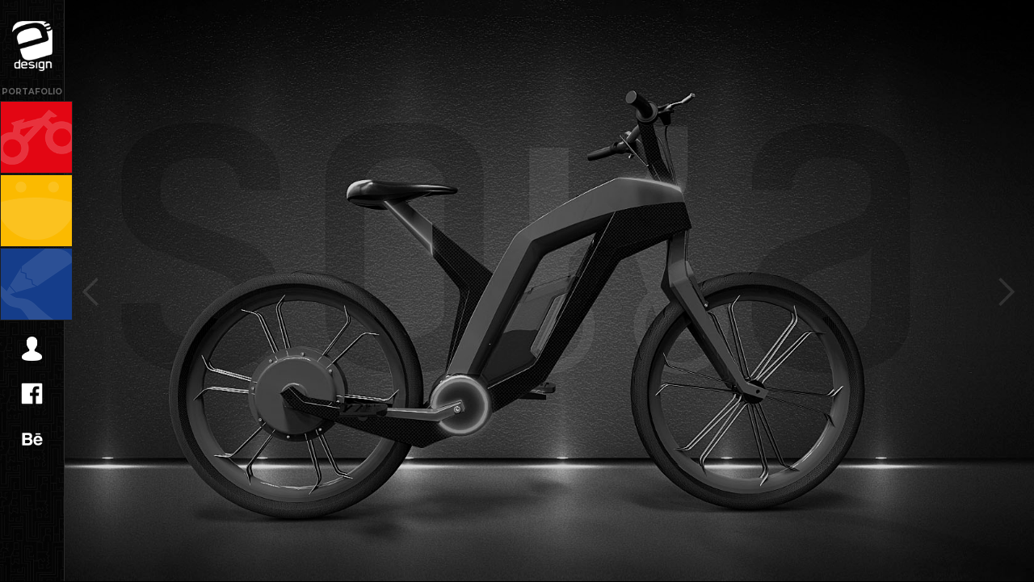

--- FILE ---
content_type: text/html
request_url: https://eadesignworks.webflow.com/
body_size: 2604
content:
<!DOCTYPE html><!-- This site was created in Webflow. http://www.webflow.com--><!-- Last Published: Sat Apr 18 2015 22:47:23 GMT+0000 (UTC) --><html data-wf-site="53e3ad47f61464d6247b03c5" data-wf-page="53e3ad47f61464d6247b03c6" lang="es"><head><meta charset="utf-8"><title>Ea Design Works</title><meta name="description" content="Diseño exponencial. Edgar Sarmiento. Diseño industrial Colombiano. Diseño web. Diseño de Transportes. Portafolio de Diseño. Universidad Nacional de Colombia."><meta name="viewport" content="width=device-width, initial-scale=1"><meta name="generator" content="Webflow"><link rel="stylesheet" type="text/css" href="https://daks2k3a4ib2z.cloudfront.net/53e3ad47f61464d6247b03c5/css/eadesignworks.webflow.debe02ee2.css"><script src="https://ajax.googleapis.com/ajax/libs/webfont/1.4.7/webfont.js"></script><script>WebFont.load({
  google: {
    families: ["Montserrat:400,700","Open Sans:300,300italic,400,400italic,600,600italic,700,700italic,800,800italic"]
  }
});</script><script type="text/javascript" src="https://daks2k3a4ib2z.cloudfront.net/0globals/modernizr-2.7.1.js"></script><link rel="shortcut icon" type="image/x-icon" href="https://daks2k3a4ib2z.cloudfront.net/53e3ad47f61464d6247b03c5/53e4153f60845bcd45af208a_icon.jpg"><link rel="apple-touch-icon" href="https://daks2k3a4ib2z.cloudfront.net/53e3ad47f61464d6247b03c5/53e4157c6121153f2d7b1df7_intro.jpg"><script type="text/javascript">var _gaq = _gaq || [];
_gaq.push(['_setAccount', 'UA-42900221-1'], ['_trackPageview']);

(function() {
  var ga = document.createElement('script');
  ga.src = ('https:' == document.location.protocol ? 'https://ssl' : 'http://www') + '.google-analytics.com/ga.js';
  var s = document.getElementsByTagName('script')[0]; s.parentNode.insertBefore(ga, s);
})();
</script><script>
  (function(i,s,o,g,r,a,m){i['GoogleAnalyticsObject']=r;i[r]=i[r]||function(){
  (i[r].q=i[r].q||[]).push(arguments)},i[r].l=1*new Date();a=s.createElement(o),
  m=s.getElementsByTagName(o)[0];a.async=1;a.src=g;m.parentNode.insertBefore(a,m)
  })(window,document,'script','//www.google-analytics.com/analytics.js','ga');

  ga('create', 'UA-42900221-1', 'auto');
  ga('send', 'pageview');

</script>

<script src="https://cdn.localizejs.com/localize.js"></script>
<script>!function(a){if(!a.Localize){a.Localize={};for(var e=["translate","untranslate","phrase","initialize","translatePage","setLanguage","getLanguage","detectLanguage","untranslatePage","bootstrap","prefetch","on","off"],t=0;t<e.length;t++)a.Localize[e[t]]=function(){}}}(window);</script>

<script>
  Localize.initialize({
    key: 'fZTpsRVMIz2ZQ82DBOyJQ9n9Y679FJUq', 
    rememberLanguage: true,
    saveNewPhrases: true,
    translateBody: true
  });
</script>

<script>
    (function(f,b,g){
        var xo=g.prototype.open,xs=g.prototype.send,c;
        f.hj=f.hj||function(){(f.hj.q=f.hj.q||[]).push(arguments)};
        f._hjSettings={hjid:4531, hjsv:2};
        function ls(){f.hj.documentHtml=b.documentElement.outerHTML;c=b.createElement("script");c.async=1;c.src="//static.hotjar.com/c/hotjar-4531.js?sv=2";b.getElementsByTagName("head")[0].appendChild(c);}
        if(b.readyState==="interactive"||b.readyState==="complete"||b.readyState==="loaded"){ls();}else{if(b.addEventListener){b.addEventListener("DOMContentLoaded",ls,false);}}
        if(!f._hjPlayback && b.addEventListener){
            g.prototype.open=function(l,j,m,h,k){this._u=j;xo.call(this,l,j,m,h,k)};
            g.prototype.send=function(e){var j=this;function h(){if(j.readyState===4){f.hj("_xhr",j._u,j.status,j.response)}}this.addEventListener("readystatechange",h,false);xs.call(this,e)};
        }
    })(window,document,window.XMLHttpRequest);
</script></head><body><div class="w-section section-up"><div class="w-tabs" data-duration-in="300" data-duration-out="100"><div class="w-tab-content"><div class="w-tab-pane" data-w-tab="Tab 2"></div><div class="w-tab-pane" data-w-tab="Tab 3"></div></div></div><a class="w-inline-block imagen-logo" href="/"></a><h5>PORTAFOLIO</h5><a class="w-hidden-medium w-hidden-small w-hidden-tiny movilidad" href="#" data-ix="yuyu">TRANSPORTE</a><a class="butoncito" href="/move" data-ix="haber"></a><a class="w-hidden-medium w-hidden-small w-hidden-tiny producto" href="#" data-ix="yuyu">PRODUCTO</a><a class="butoncito docito" href="/keep" data-ix="haber-2"></a><a class="w-hidden-medium w-hidden-small w-hidden-tiny comunicacion" href="#" data-ix="yuyu">COMUNICACIÓN</a><a class="butoncito tresito" href="/draw" data-ix="haber-3"></a><a class="w-hidden-medium w-hidden-small w-hidden-tiny curriculum" href="#" data-ix="yuyu-2">CURRICULUM</a><a class="w-inline-block profiles" href="/curriculum" data-ix="profile"></a><a class="w-inline-block profiles facebook" href="https://www.facebook.com/eadesignworks" target="_blank"></a><a class="w-inline-block profiles behance" href="https://www.behance.net/eadesign1" target="_blank"></a><div class="w-section"></div></div><div class="w-section"><div class="w-slider sliaide" data-animation="outin" data-duration="2000" data-infinite="1" data-delay="8000" data-autoplay="1" data-ix="aparacer-sfondi"><div class="w-slider-mask"><div class="w-slide slide1"></div><div class="w-slide slidea2"></div><div class="w-slide slide3"></div><div class="w-slide slide4"></div><div class="w-slide slide5"></div></div><div class="w-slider-arrow-left"><div class="w-icon-slider-left buttonsito-pasar"></div></div><div class="w-slider-arrow-right"><div class="w-icon-slider-right buttonsito-pasar"></div></div></div></div><div class="w-section section-image"><div class="w-tabs logo-mobile" data-duration-in="300" data-duration-out="100"><div class="w-tab-content"><div class="w-tab-pane" data-w-tab="Tab 2"></div><div class="w-tab-pane" data-w-tab="Tab 3"></div></div></div><div class="w-tabs" data-duration-in="300" data-duration-out="100"><div class="w-tab-content"><div class="w-tab-pane" data-w-tab="Tab 2"></div><div class="w-tab-pane" data-w-tab="Tab 3"></div></div></div><div class="w-tabs" data-duration-in="300" data-duration-out="100"><div class="w-tab-content"><div class="w-tab-pane" data-w-tab="Tab 2"></div><div class="w-tab-pane" data-w-tab="Tab 3"></div></div></div><div class="w-tabs" data-duration-in="300" data-duration-out="100"><div class="w-tab-content"><div class="w-tab-pane" data-w-tab="Tab 2"><img src="https://d3e54v103j8qbb.cloudfront.net/img/image-placeholder.svg" alt="image-placeholder.svg"></div></div></div></div>
<script type="text/javascript" src="//ajax.googleapis.com/ajax/libs/jquery/1.11.1/jquery.min.js"></script>
<script type="text/javascript" src="https://daks2k3a4ib2z.cloudfront.net/53e3ad47f61464d6247b03c5/js/webflow.03c0713c4.js"></script>
<!--[if lte IE 9]><script src="//cdnjs.cloudflare.com/ajax/libs/placeholders/3.0.2/placeholders.min.js"></script><![endif]-->
</body></html>

--- FILE ---
content_type: text/css
request_url: https://daks2k3a4ib2z.cloudfront.net/53e3ad47f61464d6247b03c5/css/eadesignworks.webflow.debe02ee2.css
body_size: 18000
content:
/* Generated on: Sat Apr 18 2015 22:47:23 GMT+0000 (UTC) */
/* ==========================================================================
   normalize.css v2.0.1, along with Webflow base CSS | MIT License | git.io/normalize
   ========================================================================== */
/*! normalize.css v3.0.2 | MIT License | git.io/normalize */html{font-family:sans-serif;-ms-text-size-adjust:100%;-webkit-text-size-adjust:100%}body{margin:0}article,aside,details,figcaption,figure,footer,header,hgroup,main,menu,nav,section,summary{display:block}audio,canvas,progress,video{display:inline-block;vertical-align:baseline}audio:not([controls]){display:none;height:0}[hidden],template{display:none}a{background-color:transparent}a:active,a:hover{outline:0}abbr[title]{border-bottom:1px dotted}b,strong{font-weight:bold}dfn{font-style:italic}h1{font-size:2em;margin:.67em 0}mark{background:#ff0;color:#000}small{font-size:80%}sub,sup{font-size:75%;line-height:0;position:relative;vertical-align:baseline}sup{top:-0.5em}sub{bottom:-0.25em}img{border:0}svg:not(:root){overflow:hidden}figure{margin:1em 40px}hr{-moz-box-sizing:content-box;box-sizing:content-box;height:0}pre{overflow:auto}code,kbd,pre,samp{font-family:monospace,monospace;font-size:1em}button,input,optgroup,select,textarea{color:inherit;font:inherit;margin:0}button{overflow:visible}button,select{text-transform:none}button,html input[type="button"],input[type="reset"],input[type="submit"]{-webkit-appearance:button;cursor:pointer}button[disabled],html input[disabled]{cursor:default}button::-moz-focus-inner,input::-moz-focus-inner{border:0;padding:0}input{line-height:normal}input[type="checkbox"],input[type="radio"]{box-sizing:border-box;padding:0}input[type="number"]::-webkit-inner-spin-button,input[type="number"]::-webkit-outer-spin-button{height:auto}input[type="search"]{-webkit-appearance:textfield;-moz-box-sizing:content-box;-webkit-box-sizing:content-box;box-sizing:content-box}input[type="search"]::-webkit-search-cancel-button,input[type="search"]::-webkit-search-decoration{-webkit-appearance:none}fieldset{border:1px solid #c0c0c0;margin:0 2px;padding:.35em .625em .75em}legend{border:0;padding:0}textarea{overflow:auto}optgroup{font-weight:bold}table{border-collapse:collapse;border-spacing:0}td,th{padding:0}

/* ==========================================================================
   Start of base Webflow CSS - If you're looking for some ultra-clean CSS, skip the boilerplate and see the unminified code below.
   ========================================================================== */
@font-face{font-family:'webflow-icons';src:url([data-uri]) format('truetype'),url([data-uri]) format('woff');font-weight:normal;font-style:normal}[class^="w-icon-"],[class*=" w-icon-"]{font-family:'webflow-icons';speak:none;font-style:normal;font-weight:normal;font-variant:normal;text-transform:none;line-height:1;-webkit-font-smoothing:antialiased;-moz-osx-font-smoothing:grayscale}.w-icon-slider-right:before{content:"\e600"}.w-icon-slider-left:before{content:"\e601"}.w-icon-nav-menu:before{content:"\e602"}.w-icon-arrow-down:before,.w-icon-dropdown-toggle:before{content:"\e603"}*{-webkit-box-sizing:border-box;-moz-box-sizing:border-box;box-sizing:border-box}html{height:100%}body{margin:0;min-height:100%;background-color:#fff;color:#333}img{max-width:100%;vertical-align:middle;display:inline-block}html.w-mod-touch *{background-attachment:scroll !important}a:focus{outline:0}.w-block{display:block}.w-inline-block{max-width:100%;display:inline-block}.w-clearfix:before,.w-clearfix:after{content:" ";display:table}.w-clearfix:after{clear:both}.w-hidden{display:none}html[data-w-dynpage] [data-w-cloak]{color:transparent !important}h1,h2,h3,h4,h5,h6{margin:0}p{margin:0}blockquote{margin:0}ul,ol{margin-top:0;margin-bottom:0}.w-list-unstyled{padding-left:0;list-style:none}.w-embed:before,.w-embed:after{content:" ";display:table}.w-embed:after{clear:both}.w-video{width:100%;position:relative;padding:0}.w-video iframe,.w-video object,.w-video embed{position:absolute;top:0;left:0;width:100%;height:100%}fieldset{padding:0;margin:0;border:0}button,html input[type="button"],input[type="reset"],input[type="submit"]{cursor:pointer;-webkit-appearance:button}.w-form{margin:0 0 15px}.w-form-done{display:none;padding:10px;background-color:#ddd}.w-form-fail{display:none;margin-top:10px;padding:10px;background-color:#ffdede}label{display:block;margin-bottom:5px;font-weight:bold}.w-input,.w-select{display:block;width:100%;height:38px;padding:8px 12px;margin-bottom:10px;font-size:14px;line-height:1.42857143;color:#555;vertical-align:middle;background-color:#fff;border:1px solid #ccc}.w-input:-moz-placeholder,.w-select:-moz-placeholder{color:#999}.w-input::-moz-placeholder,.w-select::-moz-placeholder{color:#999;opacity:1}.w-input:-ms-input-placeholder,.w-select:-ms-input-placeholder{color:#999}.w-input::-webkit-input-placeholder,.w-select::-webkit-input-placeholder{color:#999}.w-input:focus,.w-select:focus{border-color:rgba(82,168,236,0.8);outline:0}.w-input[disabled],.w-select[disabled],.w-input[readonly],.w-select[readonly],fieldset[disabled] .w-input,fieldset[disabled] .w-select{cursor:not-allowed;background-color:#eee}textarea.w-input,textarea.w-select{height:auto}.w-select[multiple]{height:auto}.w-button{display:inline-block;padding:12px;background-color:black;color:white;border:0;line-height:inherit}.w-form-label{display:inline-block;cursor:pointer;font-weight:normal;margin-bottom:0}.w-checkbox,.w-radio{display:block;margin-bottom:5px;padding-left:20px}.w-checkbox:before,.w-radio:before,.w-checkbox:after,.w-radio:after{content:" ";display:table}.w-checkbox:after,.w-radio:after{clear:both}.w-checkbox-input,.w-radio-input{margin:4px 0 0;margin-top:1px \9;line-height:normal;float:left;margin-left:-20px}.w-radio-input{margin-top:3px}.w-container{margin-left:auto;margin-right:auto;max-width:940px}.w-container:before,.w-container:after{content:" ";display:table}.w-container:after{clear:both}.w-container .w-row{margin-left:-10px;margin-right:-10px}.w-row:before,.w-row:after{content:" ";display:table}.w-row:after{clear:both}.w-row .w-row{margin-left:0;margin-right:0}.w-col{position:relative;float:left;width:100%;min-height:1px;padding-left:10px;padding-right:10px}.w-col .w-col{padding-left:0;padding-right:0}.w-col-1{width:8.33333333%}.w-col-2{width:16.66666667%}.w-col-3{width:25%}.w-col-4{width:33.33333333%}.w-col-5{width:41.66666667%}.w-col-6{width:50%}.w-col-7{width:58.33333333%}.w-col-8{width:66.66666667%}.w-col-9{width:75%}.w-col-10{width:83.33333333%}.w-col-11{width:91.66666667%}.w-col-12{width:100%}.w-col-push-1{left:8.33333333%}.w-col-push-2{left:16.66666667%}.w-col-push-3{left:25%}.w-col-push-4{left:33.33333333%}.w-col-push-5{left:41.66666667%}.w-col-push-6{left:50%}.w-col-push-7{left:58.33333333%}.w-col-push-8{left:66.66666667%}.w-col-push-9{left:75%}.w-col-push-10{left:83.33333333%}.w-col-push-11{left:91.66666667%}.w-col-pull-1{right:8.33333333%}.w-col-pull-2{right:16.66666667%}.w-col-pull-3{right:25%}.w-col-pull-4{right:33.33333333%}.w-col-pull-5{right:41.66666667%}.w-col-pull-6{right:50%}.w-col-pull-7{right:58.33333333%}.w-col-pull-8{right:66.66666667%}.w-col-pull-9{right:75%}.w-col-pull-10{right:83.33333333%}.w-col-pull-11{right:91.66666667%}.w-col-offset-1{margin-left:8.33333333%}.w-col-offset-2{margin-left:16.66666667%}.w-col-offset-3{margin-left:25%}.w-col-offset-4{margin-left:33.33333333%}.w-col-offset-5{margin-left:41.66666667%}.w-col-offset-6{margin-left:50%}.w-col-offset-7{margin-left:58.33333333%}.w-col-offset-8{margin-left:66.66666667%}.w-col-offset-9{margin-left:75%}.w-col-offset-10{margin-left:83.33333333%}.w-col-offset-11{margin-left:91.66666667%}.w-hidden-main{display:none !important}@media screen and (max-width:991px){.w-container{max-width:728px}.w-hidden-main{display:inherit !important}.w-hidden-medium{display:none !important}.w-col-medium-1{width:8.33333333%}.w-col-medium-2{width:16.66666667%}.w-col-medium-3{width:25%}.w-col-medium-4{width:33.33333333%}.w-col-medium-5{width:41.66666667%}.w-col-medium-6{width:50%}.w-col-medium-7{width:58.33333333%}.w-col-medium-8{width:66.66666667%}.w-col-medium-9{width:75%}.w-col-medium-10{width:83.33333333%}.w-col-medium-11{width:91.66666667%}.w-col-medium-12{width:100%}.w-col-medium-push-1{left:8.33333333%}.w-col-medium-push-2{left:16.66666667%}.w-col-medium-push-3{left:25%}.w-col-medium-push-4{left:33.33333333%}.w-col-medium-push-5{left:41.66666667%}.w-col-medium-push-6{left:50%}.w-col-medium-push-7{left:58.33333333%}.w-col-medium-push-8{left:66.66666667%}.w-col-medium-push-9{left:75%}.w-col-medium-push-10{left:83.33333333%}.w-col-medium-push-11{left:91.66666667%}.w-col-medium-pull-1{right:8.33333333%}.w-col-medium-pull-2{right:16.66666667%}.w-col-medium-pull-3{right:25%}.w-col-medium-pull-4{right:33.33333333%}.w-col-medium-pull-5{right:41.66666667%}.w-col-medium-pull-6{right:50%}.w-col-medium-pull-7{right:58.33333333%}.w-col-medium-pull-8{right:66.66666667%}.w-col-medium-pull-9{right:75%}.w-col-medium-pull-10{right:83.33333333%}.w-col-medium-pull-11{right:91.66666667%}.w-col-medium-offset-1{margin-left:8.33333333%}.w-col-medium-offset-2{margin-left:16.66666667%}.w-col-medium-offset-3{margin-left:25%}.w-col-medium-offset-4{margin-left:33.33333333%}.w-col-medium-offset-5{margin-left:41.66666667%}.w-col-medium-offset-6{margin-left:50%}.w-col-medium-offset-7{margin-left:58.33333333%}.w-col-medium-offset-8{margin-left:66.66666667%}.w-col-medium-offset-9{margin-left:75%}.w-col-medium-offset-10{margin-left:83.33333333%}.w-col-medium-offset-11{margin-left:91.66666667%}.w-col-stack{width:100%;left:auto;right:auto}}@media screen and (max-width:767px){.w-hidden-main{display:inherit !important}.w-hidden-medium{display:inherit !important}.w-hidden-small{display:none !important}.w-row,.w-container .w-row{margin-left:0;margin-right:0}.w-col{width:100%;left:auto;right:auto}.w-col-small-1{width:8.33333333%}.w-col-small-2{width:16.66666667%}.w-col-small-3{width:25%}.w-col-small-4{width:33.33333333%}.w-col-small-5{width:41.66666667%}.w-col-small-6{width:50%}.w-col-small-7{width:58.33333333%}.w-col-small-8{width:66.66666667%}.w-col-small-9{width:75%}.w-col-small-10{width:83.33333333%}.w-col-small-11{width:91.66666667%}.w-col-small-12{width:100%}.w-col-small-push-1{left:8.33333333%}.w-col-small-push-2{left:16.66666667%}.w-col-small-push-3{left:25%}.w-col-small-push-4{left:33.33333333%}.w-col-small-push-5{left:41.66666667%}.w-col-small-push-6{left:50%}.w-col-small-push-7{left:58.33333333%}.w-col-small-push-8{left:66.66666667%}.w-col-small-push-9{left:75%}.w-col-small-push-10{left:83.33333333%}.w-col-small-push-11{left:91.66666667%}.w-col-small-pull-1{right:8.33333333%}.w-col-small-pull-2{right:16.66666667%}.w-col-small-pull-3{right:25%}.w-col-small-pull-4{right:33.33333333%}.w-col-small-pull-5{right:41.66666667%}.w-col-small-pull-6{right:50%}.w-col-small-pull-7{right:58.33333333%}.w-col-small-pull-8{right:66.66666667%}.w-col-small-pull-9{right:75%}.w-col-small-pull-10{right:83.33333333%}.w-col-small-pull-11{right:91.66666667%}.w-col-small-offset-1{margin-left:8.33333333%}.w-col-small-offset-2{margin-left:16.66666667%}.w-col-small-offset-3{margin-left:25%}.w-col-small-offset-4{margin-left:33.33333333%}.w-col-small-offset-5{margin-left:41.66666667%}.w-col-small-offset-6{margin-left:50%}.w-col-small-offset-7{margin-left:58.33333333%}.w-col-small-offset-8{margin-left:66.66666667%}.w-col-small-offset-9{margin-left:75%}.w-col-small-offset-10{margin-left:83.33333333%}.w-col-small-offset-11{margin-left:91.66666667%}}@media screen and (max-width:479px){.w-container{max-width:none}.w-hidden-main{display:inherit !important}.w-hidden-medium{display:inherit !important}.w-hidden-small{display:inherit !important}.w-hidden-tiny{display:none !important}.w-col{width:100%}.w-col-tiny-1{width:8.33333333%}.w-col-tiny-2{width:16.66666667%}.w-col-tiny-3{width:25%}.w-col-tiny-4{width:33.33333333%}.w-col-tiny-5{width:41.66666667%}.w-col-tiny-6{width:50%}.w-col-tiny-7{width:58.33333333%}.w-col-tiny-8{width:66.66666667%}.w-col-tiny-9{width:75%}.w-col-tiny-10{width:83.33333333%}.w-col-tiny-11{width:91.66666667%}.w-col-tiny-12{width:100%}.w-col-tiny-push-1{left:8.33333333%}.w-col-tiny-push-2{left:16.66666667%}.w-col-tiny-push-3{left:25%}.w-col-tiny-push-4{left:33.33333333%}.w-col-tiny-push-5{left:41.66666667%}.w-col-tiny-push-6{left:50%}.w-col-tiny-push-7{left:58.33333333%}.w-col-tiny-push-8{left:66.66666667%}.w-col-tiny-push-9{left:75%}.w-col-tiny-push-10{left:83.33333333%}.w-col-tiny-push-11{left:91.66666667%}.w-col-tiny-pull-1{right:8.33333333%}.w-col-tiny-pull-2{right:16.66666667%}.w-col-tiny-pull-3{right:25%}.w-col-tiny-pull-4{right:33.33333333%}.w-col-tiny-pull-5{right:41.66666667%}.w-col-tiny-pull-6{right:50%}.w-col-tiny-pull-7{right:58.33333333%}.w-col-tiny-pull-8{right:66.66666667%}.w-col-tiny-pull-9{right:75%}.w-col-tiny-pull-10{right:83.33333333%}.w-col-tiny-pull-11{right:91.66666667%}.w-col-tiny-offset-1{margin-left:8.33333333%}.w-col-tiny-offset-2{margin-left:16.66666667%}.w-col-tiny-offset-3{margin-left:25%}.w-col-tiny-offset-4{margin-left:33.33333333%}.w-col-tiny-offset-5{margin-left:41.66666667%}.w-col-tiny-offset-6{margin-left:50%}.w-col-tiny-offset-7{margin-left:58.33333333%}.w-col-tiny-offset-8{margin-left:66.66666667%}.w-col-tiny-offset-9{margin-left:75%}.w-col-tiny-offset-10{margin-left:83.33333333%}.w-col-tiny-offset-11{margin-left:91.66666667%}}.w-widget{position:relative}.w-widget-map{width:100%;height:400px}.w-widget-map label{width:auto;display:inline}.w-widget-map img{max-width:inherit}.w-widget-map .gm-style-iw{width:90% !important;height:auto !important;top:7px !important;left:6% !important;display:inline;text-align:center;overflow:hidden}.w-widget-map .gm-style-iw+div{display:none}.w-widget-twitter{overflow:hidden}.w-widget-gplus{overflow:hidden}.w-slider{position:relative;height:300px;text-align:center;background:rgba(153,153,153,0.5);clear:both;-webkit-tap-highlight-color:rgba(0,0,0,0);tap-highlight-color:rgba(0,0,0,0)}.w-slider-mask{position:relative;display:block;overflow:hidden;z-index:1;left:0;right:0;height:100%;white-space:nowrap}.w-slide{position:relative;display:inline-block;vertical-align:top;width:100%;height:100%;white-space:normal;text-align:left}.w-slider-nav{position:absolute;z-index:2;top:auto;right:0;bottom:0;left:0;margin:auto;padding-top:10px;height:40px;text-align:center;-webkit-tap-highlight-color:rgba(0,0,0,0);tap-highlight-color:rgba(0,0,0,0)}.w-slider-nav.w-round>div{-webkit-border-radius:100%;-webkit-background-clip:padding-box;-moz-border-radius:100%;-moz-background-clip:padding;border-radius:100%;background-clip:padding-box}.w-slider-nav.w-num>div{width:auto;height:auto;padding:.2em .5em;font-size:inherit;line-height:inherit}.w-slider-nav.w-shadow>div{-webkit-box-shadow:0 0 3px rgba(51, 51, 51, 0.4);-moz-box-shadow:0 0 3px rgba(51, 51, 51, 0.4);box-shadow:0 0 3px rgba(51, 51, 51, 0.4)}.w-slider-nav-invert{color:#fff}.w-slider-nav-invert>div{background-color:rgba(34,34,34,0.4)}.w-slider-nav-invert>div.w-active{background-color:#222}.w-slider-dot{position:relative;display:inline-block;width:1em;height:1em;background-color:rgba(255,255,255,0.4);cursor:pointer;margin:0 3px .5em;-webkit-transition:background-color 100ms, color 100ms;-moz-transition:background-color 100ms, color 100ms;-o-transition:background-color 100ms, color 100ms;transition:background-color 100ms, color 100ms}.w-slider-dot.w-active{background-color:#fff}.w-slider-arrow-left,.w-slider-arrow-right{position:absolute;width:80px;top:0;right:0;bottom:0;left:0;margin:auto;cursor:pointer;overflow:hidden;color:white;font-size:40px;-webkit-tap-highlight-color:rgba(0,0,0,0);tap-highlight-color:rgba(0,0,0,0);-webkit-user-select:none;-moz-user-select:none;-ms-user-select:none;user-select:none}.w-slider-arrow-left [class^="w-icon-"],.w-slider-arrow-right [class^="w-icon-"],.w-slider-arrow-left [class*=" w-icon-"],.w-slider-arrow-right [class*=" w-icon-"]{position:absolute}.w-slider-arrow-left{z-index:3;right:auto}.w-slider-arrow-right{z-index:4;left:auto}.w-icon-slider-left,.w-icon-slider-right{top:0;right:0;bottom:0;left:0;margin:auto;width:1em;height:1em}.w-dropdown{display:inline-block;position:relative;text-align:left;margin-left:auto;margin-right:auto;z-index:900}.w-dropdown-btn,.w-dropdown-toggle,.w-dropdown-link{position:relative;vertical-align:top;text-decoration:none;color:#222;padding:20px;text-align:left;margin-left:auto;margin-right:auto;white-space:nowrap}.w-dropdown-toggle{-webkit-user-select:none;-moz-user-select:none;-ms-user-select:none;user-select:none;display:inline-block;cursor:pointer;padding-right:40px}.w-dropdown-toggle:focus{outline:0}.w-icon-dropdown-toggle{position:absolute;top:0;right:0;bottom:0;margin:auto;margin-right:20px;width:1em;height:1em}.w-dropdown-list{position:absolute;background:#f2f2f2;display:none;min-width:100%}.w-dropdown-list.w--open{display:block}.w-dropdown-link{padding:10px 20px;display:block}.w-dropdown-link.w--current{color:#339ce1}.w-nav[data-collapse="all"] .w-dropdown,.w-nav[data-collapse="all"] .w-dropdown-toggle{display:block}.w-nav[data-collapse="all"] .w-dropdown-list{position:static}@media screen and (max-width:991px){.w-nav[data-collapse="medium"] .w-dropdown,.w-nav[data-collapse="medium"] .w-dropdown-toggle{display:block}.w-nav[data-collapse="medium"] .w-dropdown-list{position:static}}@media screen and (max-width:767px){.w-nav[data-collapse="small"] .w-dropdown,.w-nav[data-collapse="small"] .w-dropdown-toggle{display:block}.w-nav[data-collapse="small"] .w-dropdown-list{position:static}.w-nav-brand{padding-left:10px}}@media screen and (max-width:479px){.w-nav[data-collapse="tiny"] .w-dropdown,.w-nav[data-collapse="tiny"] .w-dropdown-toggle{display:block}.w-nav[data-collapse="tiny"] .w-dropdown-list{position:static}}.w-lightbox-backdrop{position:fixed;top:0;right:0;bottom:0;left:0;color:#fff;font-family:"Helvetica Neue",Helvetica,Ubuntu,"Segoe UI",Verdana,sans-serif;font-size:17px;font-weight:300;text-align:center;background:rgba(0,0,0,0.9);z-index:2000;outline:0;opacity:0;-webkit-user-select:none;-moz-user-select:none;-ms-user-select:none;-webkit-tap-highlight-color:transparent;-webkit-transform:translate(0, 0)}.w-lightbox-backdrop,.w-lightbox-container{height:100%;overflow:auto;-webkit-overflow-scrolling:touch}.w-lightbox-content{position:relative;height:100vh;overflow:hidden}.w-lightbox-view{position:absolute;width:100vw;height:100vh;opacity:0}.w-lightbox-view:before{content:"";height:100vh}.w-lightbox-group,.w-lightbox-group .w-lightbox-view,.w-lightbox-group .w-lightbox-view:before{height:86vh}.w-lightbox-frame,.w-lightbox-view:before{display:inline-block;vertical-align:middle}.w-lightbox-figure{position:relative;margin:0}.w-lightbox-group .w-lightbox-figure{cursor:pointer}.w-lightbox-img{width:auto;height:auto;max-width:none}.w-lightbox-image{display:block;max-width:100vw;max-height:100vh}.w-lightbox-group .w-lightbox-image{max-height:86vh}.w-lightbox-caption{position:absolute;right:0;bottom:0;left:0;padding:.5em 1em;background:rgba(0,0,0,0.4);text-align:left;text-overflow:ellipsis;white-space:nowrap;overflow:hidden}.w-lightbox-embed{position:absolute;top:0;right:0;bottom:0;left:0;width:100%;height:100%}.w-lightbox-control{position:absolute;top:0;width:4em;background-size:24px;background-repeat:no-repeat;background-position:center;cursor:pointer;-webkit-transition:all .3s;transition:all .3s}.w-lightbox-left{display:none;bottom:0;left:0;background-image:url("[data-uri]")}.w-lightbox-right{display:none;right:0;bottom:0;background-image:url("[data-uri]")}.w-lightbox-close{right:0;height:2.6em;background-image:url("[data-uri]");background-size:18px}.w-lightbox-strip{padding:0 1vh;line-height:0;white-space:nowrap;overflow-x:auto;overflow-y:hidden}.w-lightbox-item{display:inline-block;width:10vh;padding:2vh 1vh;box-sizing:content-box;cursor:pointer;-webkit-transform:translate3d(0, 0, 0)}.w-lightbox-active{opacity:.3}.w-lightbox-thumbnail{position:relative;height:10vh;background:#222;overflow:hidden}.w-lightbox-thumbnail-image{position:absolute;top:0;left:0}.w-lightbox-thumbnail .w-lightbox-tall{top:50%;width:100%;-webkit-transform:translate(0, -50%);-ms-transform:translate(0, -50%);transform:translate(0, -50%)}.w-lightbox-thumbnail .w-lightbox-wide{left:50%;height:100%;-webkit-transform:translate(-50%, 0);-ms-transform:translate(-50%, 0);transform:translate(-50%, 0)}.w-lightbox-spinner{position:absolute;top:50%;left:50%;box-sizing:border-box;width:40px;height:40px;margin-top:-20px;margin-left:-20px;border:5px solid rgba(0,0,0,0.4);border-radius:50%;-webkit-animation:spin .8s infinite linear;animation:spin .8s infinite linear}.w-lightbox-spinner:after{content:"";position:absolute;top:-4px;right:-4px;bottom:-4px;left:-4px;border:3px solid transparent;border-bottom-color:#fff;border-radius:50%}.w-lightbox-hide{display:none}.w-lightbox-noscroll{overflow:hidden}@media (min-width:768px){.w-lightbox-content{height:96vh;margin-top:2vh}.w-lightbox-view,.w-lightbox-view:before{height:96vh}.w-lightbox-group,.w-lightbox-group .w-lightbox-view,.w-lightbox-group .w-lightbox-view:before{height:84vh}.w-lightbox-image{max-width:96vw;max-height:96vh}.w-lightbox-group .w-lightbox-image{max-width:82.3vw;max-height:84vh}.w-lightbox-left,.w-lightbox-right{display:block;opacity:.5}.w-lightbox-close{opacity:.8}.w-lightbox-control:hover{opacity:1}}.w-lightbox-inactive,.w-lightbox-inactive:hover{opacity:0}.w-nav{position:relative;background:#bbb;z-index:1000}.w-nav:before,.w-nav:after{content:" ";display:table}.w-nav:after{clear:both}.w-nav-brand{position:relative;float:left;text-decoration:none;color:#222}.w-nav-brand:hover{text-decoration:none;color:#222}.w-nav-link{position:relative;display:inline-block;vertical-align:top;text-decoration:none;color:#222;padding:20px;text-align:left;margin-left:auto;margin-right:auto}.w-nav-link:hover{text-decoration:none;color:#222}.w-nav-link.w--current{color:#339ce1}.w-nav-menu{position:relative;float:right}.w--nav-menu-open{display:block !important;position:absolute;top:100%;left:0;right:0;background:#999;text-align:center;overflow:visible;min-width:200px}.w--nav-link-open{display:block;position:relative}.w-nav-overlay{position:absolute;overflow:hidden;display:none;top:100%;left:0;right:0;width:100%}.w-nav-overlay .w--nav-menu-open{top:0}.w-nav[data-animation="over-left"] .w-nav-overlay{width:auto}.w-nav[data-animation="over-left"] .w-nav-overlay,.w-nav[data-animation="over-left"] .w--nav-menu-open{right:auto;z-index:1;top:0}.w-nav[data-animation="over-right"] .w-nav-overlay{width:auto}.w-nav[data-animation="over-right"] .w-nav-overlay,.w-nav[data-animation="over-right"] .w--nav-menu-open{left:auto;z-index:1;top:0}.w-nav-button{position:relative;float:right;padding:18px;font-size:24px;display:none;cursor:pointer;-webkit-tap-highlight-color:rgba(0,0,0,0);tap-highlight-color:rgba(0,0,0,0);-webkit-user-select:none;-moz-user-select:none;-ms-user-select:none;user-select:none}.w-nav-button.w--open{background-color:#999;color:white}.w-nav[data-collapse="all"] .w-nav-menu{display:none}.w-nav[data-collapse="all"] .w-nav-button{display:block}@media screen and (max-width:991px){.w-nav[data-collapse="medium"] .w-nav-menu{display:none}.w-nav[data-collapse="medium"] .w-nav-button{display:block}}@media screen and (max-width:767px){.w-nav[data-collapse="small"] .w-nav-menu{display:none}.w-nav[data-collapse="small"] .w-nav-button{display:block}.w-nav-brand{padding-left:10px}}@media screen and (max-width:479px){.w-nav[data-collapse="tiny"] .w-nav-menu{display:none}.w-nav[data-collapse="tiny"] .w-nav-button{display:block}}.w-tabs{position:relative}.w-tabs:before,.w-tabs:after{content:" ";display:table}.w-tabs:after{clear:both}.w-tab-menu{position:relative}.w-tab-link{position:relative;display:inline-block;vertical-align:top;text-decoration:none;padding:8px 30px;text-align:left;cursor:pointer;background-color:#e8e8e8}.w-tab-link.w--current{background-color:#bcd3f3}.w-tab-content{position:relative;display:block;overflow:hidden}.w-tab-pane{position:relative;display:none}.w--tab-active{display:block}@media screen and (max-width:479px){.w-tab-link{display:block}}.w-ix-emptyfix:after{content:""}@-webkit-keyframes spin{0%{-webkit-transform:rotate(0deg)}100%{-webkit-transform:rotate(360deg)}}@keyframes spin{0%{transform:rotate(0deg)}100%{transform:rotate(360deg)}}.w-dyn-items{display:none}.w-dyn-items.visible{display:block}.w-dyn-empty{display:none;padding:10px;background-color:#ddd}.w-dyn-error{display:none;padding:10px;background-color:#ffdede}

/* ==========================================================================
   Start of custom Webflow CSS
   ========================================================================== */
body {
  margin-top: 1px;
  background-color: black;
  font-family: Arial, 'Helvetica Neue', Helvetica, sans-serif;
  color: #333;
  font-size: 14px;
  line-height: 20px;
}
h1 {
  display: block;
  margin: 0px auto 10px;
  padding-top: 25px;
  padding-left: 0px;
  font-family: Montserrat, sans-serif;
  color: #6b6b6b;
  font-size: 30px;
  line-height: 32px;
  font-weight: 800;
  text-align: center;
  letter-spacing: 1px;
  text-transform: uppercase;
}
h2 {
  display: block;
  margin: 0px auto 94px;
  padding-top: 42px;
  padding-left: 170px;
  font-family: Montserrat, sans-serif;
  font-size: 25px;
  line-height: 36px;
  font-weight: 700;
  text-align: center;
  text-transform: uppercase;
}
h3 {
  margin-top: 20px;
  margin-bottom: 10px;
  font-size: 24px;
  line-height: 30px;
  font-weight: 700;
}
h4 {
  margin-top: 10px;
  margin-bottom: 10px;
  font-size: 18px;
  line-height: 24px;
  font-weight: 700;
}
h5 {
  margin-top: 2px;
  margin-bottom: 1px;
  font-family: Montserrat, sans-serif;
  color: #616161;
  font-size: 10px;
  line-height: 20px;
  font-weight: 700;
  text-align: center;
  text-transform: uppercase;
}
h6 {
  margin-top: 10px;
  margin-bottom: 10px;
  font-size: 12px;
  line-height: 18px;
  font-weight: 700;
}
p {
  margin-bottom: 5px;
}
.section-up {
  position: fixed;
  left: 0px;
  top: 0px;
  bottom: 0px;
  z-index: 1;
  width: 80px;
  height: auto;
  border-right: 1px solid #292929;
  background-color: black;
  background-image: url(https://daks2k3a4ib2z.cloudfront.net/53e3ad47f61464d6247b03c5/53e41aeb60845bcd45af20d4_sidebar2.jpg);
  background-size: 130px;
  box-shadow: none;
  font-size: 9px;
}
.section-up.second {
  z-index: 0;
  width: 90px;
  margin-right: 0px;
  margin-left: 79px;
  padding-right: 0px;
  border-right: 0px none #153d8a;
  background-color: #e30613;
  background-image: none;
  background-position: 0% 0%;
  background-size: auto;
  background-repeat: repeat;
  background-attachment: scroll;
  box-shadow: none;
}
.section-up.second.product {
  background-color: #fbba00;
  box-shadow: none;
}
.section-up.second.tird {
  background-color: #153d8a;
  box-shadow: none;
}
.section-medium {
  margin-top: 0px;
  margin-left: 80px;
  background-color: white;
  background-image: url(https://daks2k3a4ib2z.cloudfront.net/53e3ad47f61464d6247b03c5/53f7c7276c3eb37847c42fce_CASAS-VENTA-BOGOTA-2_2-8.jpg);
  background-size: cover;
  background-attachment: fixed;
  opacity: 1;
}
.section-medium.salles {
  background-image: none;
  background-position: 0% 0%;
  background-size: auto;
  background-repeat: repeat;
  background-attachment: scroll;
}
.section-medium.salles.nachitos {
  background-image: url(https://daks2k3a4ib2z.cloudfront.net/53e3ad47f61464d6247b03c5/53f7ccd8f93f8d463811484b_nahcitos.jpg);
  background-position: 0% 33%;
  background-size: cover;
  background-attachment: fixed;
}
.section-medium.salles.bbls {
  background-color: transparent;
  background-image: none;
  background-position: 0% 0%;
  background-size: auto;
  background-repeat: repeat;
  background-attachment: scroll;
}
.section-medium.salles.juju {
  background-color: transparent;
}
.sliaide {
  position: fixed;
  left: 0px;
  top: 0px;
  right: 0px;
  bottom: 0px;
  z-index: 0;
  display: block;
  height: auto;
  margin: -2px -5px -5px 73px;
  background-color: black;
}
.slide1 {
  background-image: url(https://daks2k3a4ib2z.cloudfront.net/53e3ad47f61464d6247b03c5/53f543712a6dece21f4d0ad4_SOKARENDER1_4_2.jpg);
  background-position: 50% 50%;
  background-size: cover;
  background-repeat: no-repeat;
  background-attachment: fixed;
}
.imagen-logo {
  display: block;
  width: 50px;
  height: 73px;
  margin: 20px auto 11px;
  background-image: url(https://daks2k3a4ib2z.cloudfront.net/53e3ad47f61464d6247b03c5/53e3da7c6ba7c4173e97802f_VERTICAL%20BLANCO.png);
  background-position: 50% 50%;
  background-size: contain;
  background-repeat: no-repeat;
}
.imagen-logo:hover {
  background-image: url(https://daks2k3a4ib2z.cloudfront.net/53e3ad47f61464d6247b03c5/53e42c9460845bcd45af2166_active.png);
}
.imagen-logo.w--current {
  background-image: url(https://daks2k3a4ib2z.cloudfront.net/53e3ad47f61464d6247b03c5/53fa552689eeab5352e2f80c_VERTICAL%20BLANCO_enhanced.png);
}
.butoncito {
  display: block;
  width: 90px;
  height: 90px;
  margin: 1px auto;
  padding-top: 29px;
  border: 1px solid #1f1f1f;
  background-color: #e30613;
  background-image: url(https://daks2k3a4ib2z.cloudfront.net/53e3ad47f61464d6247b03c5/53fa55e6e0a87355528e5b39_bicimas%20naja.png);
  background-position: 50% 50%;
  background-size: 90px;
  background-repeat: no-repeat;
  box-shadow: none;
  opacity: 1;
  -webkit-transition: all 922ms ease;
  transition: all 922ms ease;
  font-family:'Open Sans', sans-serif;
  color: white;
  font-size: 16px;
  font-weight: 700;
  text-align: center;
  text-decoration: none;
  text-transform: uppercase;
}
.butoncito:hover {
  background-color: #e37107;
}
.butoncito.w--current {
  border: 1px solid #1f1f1f;
  box-shadow: none;
  -webkit-transition: none 0ms ease;
  transition: none 0ms ease;
}
.butoncito.docito {
  border-color: #1f1f1f;
  background-color: #fbba00;
  background-image: url(https://daks2k3a4ib2z.cloudfront.net/53e3ad47f61464d6247b03c5/53fa55f9d9eb76375284c39b_cara%20mas%20baja.png);
  box-shadow: none;
}
.butoncito.docito:hover {
  background-color: #bccf00;
}
.butoncito.docito.dositu {
  border: 1px solid #1f1f1f;
  background-color: #1f1f1f;
  background-image: url(https://daks2k3a4ib2z.cloudfront.net/53e3ad47f61464d6247b03c5/53e42f84b867b3402d27381b_cara%20mas%20baja.png);
  box-shadow: none;
  color: #8c8c8c;
}
.butoncito.docito.dositu:hover {
  background-color: #fbba00;
  box-shadow: none;
}
.butoncito.tresito {
  border-color: #1f1f1f;
  background-color: #153d8a;
  background-image: url(https://daks2k3a4ib2z.cloudfront.net/53e3ad47f61464d6247b03c5/53fa560489eeab5352e2f81a_LAPICINHO.png);
  background-position: 0% 0%;
  background-repeat: repeat;
  box-shadow: none;
}
.butoncito.tresito:hover {
  background-color: #702283;
}
.butoncito.tresito.w--current {
  box-shadow: none;
}
.butoncito.tresito.tresitu {
  border: 1px solid #1f1f1f;
  background-color: #1f1f1f;
  box-shadow: none;
}
.butoncito.tresito.tresitu:hover {
  background-color: #153d8a;
}
.butoncito.tresito.tresitu.w--current {
  box-shadow: none;
}
.butoncito.tresito.sumadre {
  border-color: #1f1f1f;
  background-color: #1f1f1f;
  box-shadow: none;
}
.butoncito.tresito.sumadre:hover {
  background-color: #153d8a;
  box-shadow: none;
}
.butoncito.boronciyu {
  border-color: #1f1f1f;
  background-color: #1f1f1f;
  background-image: url(https://daks2k3a4ib2z.cloudfront.net/53e3ad47f61464d6247b03c5/53e42eb0a4bf49cb45b74956_bicimas%20naja.png);
  box-shadow: none;
}
.butoncito.boronciyu:hover {
  background-color: #e30613;
  box-shadow: none;
}
.butoncito.alternator {
  background-color: #1f1f1f;
  box-shadow: none;
}
.butoncito.alternator:hover {
  background-color: #e30613;
  box-shadow: none;
  color: #e30613;
}
.slidea2 {
  background-image: url(https://daks2k3a4ib2z.cloudfront.net/53e3ad47f61464d6247b03c5/53f5438cf9e528193c8c7ddd_YEASHH.jpg);
  background-position: 50% 50%;
  background-size: cover;
}
.buttonsito-pasar {
  opacity: 0.14;
}
.slide3 {
  background-image: url(https://daks2k3a4ib2z.cloudfront.net/53e3ad47f61464d6247b03c5/53f5439ef9e528193c8c7dde_BOMBON2.jpg);
  background-position: 36% 50%;
  background-size: cover;
  background-repeat: no-repeat;
}
.slide4 {
  background-image: url(https://daks2k3a4ib2z.cloudfront.net/53e3ad47f61464d6247b03c5/53f543b32a6dece21f4d0ad6_ZAOTINISS.jpg);
  background-position: 50% 13%;
  background-size: cover;
  background-repeat: no-repeat;
}
.slide5 {
  background-image: url(https://daks2k3a4ib2z.cloudfront.net/53e3ad47f61464d6247b03c5/53e401cbec55bf93432de327_ASDASD.jpg);
  background-position: 49% 0%;
  background-size: cover;
  background-repeat: no-repeat;
}
.profiles {
  display: block;
  width: 79px;
  height: 30px;
  margin-top: 20px;
  margin-right: auto;
  margin-left: auto;
  background-image: url(https://daks2k3a4ib2z.cloudfront.net/53e3ad47f61464d6247b03c5/53fa568f89eeab5352e2f81d_profile%20icon.png);
  background-position: 50% 50%;
  background-size: contain;
  background-repeat: no-repeat;
}
.profiles:hover {
  background-image: url(https://daks2k3a4ib2z.cloudfront.net/53e3ad47f61464d6247b03c5/53e40ae4a4bf49cb45b7478c_profile%20icon2.png);
}
.profiles.facebook {
  height: 41px;
  background-image: url(https://daks2k3a4ib2z.cloudfront.net/53e3ad47f61464d6247b03c5/53e409ce60845bcd45af2030_facebook-128.png);
}
.profiles.facebook:hover {
  background-image: url(https://daks2k3a4ib2z.cloudfront.net/53e3ad47f61464d6247b03c5/53e40af46121153f2d7b1db3_facebook-12822.png);
}
.profiles.facebook.fufu {
  margin-top: 10px;
}
.profiles.behance {
  height: 40px;
  margin-top: 16px;
  background-image: url(https://daks2k3a4ib2z.cloudfront.net/53e3ad47f61464d6247b03c5/53e409f86121153f2d7b1d92_behance-128.png);
}
.profiles.behance:hover {
  background-image: url(https://daks2k3a4ib2z.cloudfront.net/53e3ad47f61464d6247b03c5/53e40b0160845bcd45af2038_behance-128222.png);
}
.blocks-proyects {
  display: block;
  width: 73px;
  height: 43px;
  margin-top: 1px;
  margin-right: -3px;
  margin-left: 14px;
  border-style: solid;
  border-width: 1px;
  border-color: rgba(31, 31, 31, 0.09);
  border-radius: 1px;
  box-shadow: none;
  opacity: 1;
  font-family: Montserrat, sans-serif;
  color: #1f1f1f;
  font-size: 14px;
  line-height: 15px;
  font-weight: 700;
  text-align: center;
  text-decoration: none;
  text-transform: none;
}
.blocks-proyects:hover {
  background-color: white;
  box-shadow: none;
}
.blocks-proyects:active {
  box-shadow: none;
}
.blocks-proyects:focus {
  background-color: white;
  box-shadow: none;
}
.blocks-proyects.docito {
  height: 44px;
  margin-top: 2px;
  box-shadow: none;
  font-size: 14px;
  line-height: 14px;
}
.blocks-proyects.docito.w--current {
  box-shadow: none;
}
.blocks-proyects.gugu {
  box-shadow: none;
}
.sfondi-movilita {
  position: relative;
  left: 0px;
  top: 0px;
  right: 0px;
  display: block;
  margin-top: 0px;
  margin-right: auto;
  margin-left: auto;
  padding-left: 170px;
  background-color: white;
  -webkit-transition: all 1781ms ease;
  transition: all 1781ms ease;
}
.sfondi-uno {
  position: absolute;
  left: 0px;
  top: 0px;
  right: 0px;
  padding-top: 85px;
  padding-left: 170px;
}
.sfondi-dos {
  position: absolute;
  left: 0px;
  top: 0px;
  right: 0px;
  display: block;
  overflow-x: hidden;
  overflow-y: hidden;
  padding-top: 85px;
  padding-left: 170px;
}
.sfondi-tres {
  position: absolute;
  left: 0px;
  top: 0px;
  right: 0px;
  padding-top: 85px;
  padding-left: 170px;
}
.sfondi-cuatro {
  position: absolute;
  left: 0px;
  top: 0px;
  right: 0px;
  padding-top: 85px;
  padding-left: 170px;
}
.sfondi-cinco {
  position: absolute;
  left: 0px;
  top: 0px;
  right: 0px;
  padding-top: 85px;
  padding-left: 170px;
}
.sfondi-seis {
  position: absolute;
  left: 0px;
  top: 0px;
  right: 0px;
  padding-top: 85px;
  padding-left: 170px;
}
.chuchu {
  margin-top: 103px;
  margin-left: 10px;
  padding-top: 1px;
  color: #1f1f1f;
}
.chuchu.blanquinho {
  color: #8c8c8c;
}
.chuchu.taitol {
  color: rgba(31, 31, 31, 0.49);
}
.sdfsdgfsdgds {
  position: relative;
  height: 85px;
  padding-left: 170px;
  background-color: white;
}
.sectionair {
  background-color: white;
}
.sectionair.twwo {
  background-color: #f7f7f7;
}
.nario2 {
  position: relative;
  right: 0px;
  bottom: 0px;
  display: block;
  padding-top: 80px;
  padding-left: 80px;
  background-color: white;
  opacity: 0.2;
}
.nario2.two {
  background-color: #f7f7f7;
  opacity: 0.7;
}
.nario2.drwasito {
  opacity: 0.6;
}
.sfondoso {
  background-color: white;
}
.row-presenta {
  margin-top: 0px;
  padding-left: 170px;
}
.lightinisnho {
  display: block;
  margin-right: auto;
  margin-left: auto;
  padding-left: 0px;
  text-decoration: none;
}
.weight {
  position: relative;
  left: 0px;
  top: 0px;
  right: 0px;
  margin-top: 0px;
  padding-bottom: 0px;
  background-color: transparent;
}
.columnita {
  position: relative;
  display: block;
  margin-top: -3px;
  margin-right: auto;
  margin-left: auto;
}
.profile-poryecy {
  position: relative;
  left: 0px;
  top: 0px;
  bottom: 0px;
  display: block;
  width: 250px;
  height: auto;
  margin-top: -49px;
  margin-right: auto;
  margin-left: auto;
}
.profile-poryecy.picturerprod {
  border: 1px solid black;
  border-radius: 130px;
}
.profile-poryecy.picturerprod.prems {
  margin-top: 27px;
  margin-bottom: 45px;
  border-width: 0px;
  border-radius: 0px;
}
.icon-proyect {
  display: block;
  margin-top: 0px;
  margin-right: auto;
  margin-left: auto;
}
.texto-de-proyecto {
  margin-top: 10px;
  padding-left: 31px;
  font-family: Montserrat, sans-serif;
  font-size: 15px;
  font-weight: 400;
}
.bueeeeee {
  display: block;
  margin-right: auto;
  margin-left: auto;
}
.dahh {
  margin-top: 10px;
  margin-bottom: 20px;
}
.tutu {
  height: 555px;
  margin-top: 50px;
  margin-bottom: 0px;
  margin-left: 169px;
  padding-bottom: 0px;
  background-color: white;
  color: transparent;
}
.slaido {
  background-image: url(https://daks2k3a4ib2z.cloudfront.net/53e3ad47f61464d6247b03c5/53f538f46030d5e01f580ed8_1.jpg);
  background-position: 50% 50%;
  background-size: cover;
  background-repeat: no-repeat;
}
.slaido.dois {
  background-image: url(https://daks2k3a4ib2z.cloudfront.net/53e3ad47f61464d6247b03c5/53f539272a6dece21f4d0a84_1_2.jpg);
  background-size: contain;
}
.slaido.dois.mov2 {
  background-image: url(https://daks2k3a4ib2z.cloudfront.net/53e3ad47f61464d6247b03c5/53f61b582a6dece21f4d17a2_2.jpg);
}
.slaido.dois.mov2.bon2 {
  background-image: url(https://daks2k3a4ib2z.cloudfront.net/53e3ad47f61464d6247b03c5/53fb69c59361c1596090f0a2_2.jpg);
}
.slaido.dois.cbc2 {
  background-image: url(https://daks2k3a4ib2z.cloudfront.net/53e3ad47f61464d6247b03c5/53f643ac1e6a4f3b249064fd_2.jpg);
}
.slaido.dois.rool2 {
  background-image: url(https://daks2k3a4ib2z.cloudfront.net/53e3ad47f61464d6247b03c5/53f64c8afe55eb3d247b5c2f_2.jpg);
}
.slaido.dois.kika2 {
  background-image: url(https://daks2k3a4ib2z.cloudfront.net/53e3ad47f61464d6247b03c5/53f65b8d1e6a4f3b249067ba_2.jpg);
}
.slaido.dois.mohan2 {
  background-image: url(https://daks2k3a4ib2z.cloudfront.net/53e3ad47f61464d6247b03c5/53f673236c54c712422d4137_2.jpg);
}
.slaido.dois.sh2 {
  background-image: url('https://daks2k3a4ib2z.cloudfront.net/53e3ad47f61464d6247b03c5/53fb66aa3bc075f654c92d94_2%20(2).jpg');
  background-position: 50% -63%;
}
.slaido.dois.apo2 {
  background-image: url(https://daks2k3a4ib2z.cloudfront.net/53e3ad47f61464d6247b03c5/53fb79cedb72cbf854d4c63f_2.jpg);
  background-size: cover;
}
.slaido.dois.ilu2 {
  background-image: url(https://daks2k3a4ib2z.cloudfront.net/53e3ad47f61464d6247b03c5/53fbb35b497c1e057384611b_2.jpg);
  background-size: cover;
}
.slaido.dois.mu2 {
  background-image: url(https://daks2k3a4ib2z.cloudfront.net/53e3ad47f61464d6247b03c5/53fbb5c57c68c6975c914cd4_2.jpg);
  background-size: cover;
}
.slaido.treis {
  background-image: url(https://daks2k3a4ib2z.cloudfront.net/53e3ad47f61464d6247b03c5/53f53db46030d5e01f580efb_2.jpg);
}
.slaido.treis.mov3 {
  background-image: url(https://daks2k3a4ib2z.cloudfront.net/53e3ad47f61464d6247b03c5/53f61f57d11a71173c0632b9_3.jpg);
}
.slaido.treis.mov3.bon3 {
  background-image: url(https://daks2k3a4ib2z.cloudfront.net/53e3ad47f61464d6247b03c5/53fbbd89ece34e5a77d52f9d_3.jpg);
}
.slaido.treis.cbc3 {
  background-image: url(https://daks2k3a4ib2z.cloudfront.net/53e3ad47f61464d6247b03c5/53f643ee1e6a4f3b24906508_3.jpg);
  background-position: 50% 97%;
}
.slaido.treis.rool3 {
  background-image: url(https://daks2k3a4ib2z.cloudfront.net/53e3ad47f61464d6247b03c5/53f6aa6c082f4c7f2a5d6b63_3.jpg);
  background-position: 50% 46%;
}
.slaido.treis.kika3 {
  background-image: url(https://daks2k3a4ib2z.cloudfront.net/53e3ad47f61464d6247b03c5/53f65da4ca6d29b33fdfd391_3.jpg);
}
.slaido.treis.mohan3 {
  background-image: url(https://daks2k3a4ib2z.cloudfront.net/53e3ad47f61464d6247b03c5/53f673986c54c712422d4143_3.jpg);
}
.slaido.treis.ch3 {
  background-image: url(https://daks2k3a4ib2z.cloudfront.net/53e3ad47f61464d6247b03c5/53fb68279361c1596090f073_3.jpg);
}
.slaido.treis.apo3 {
  background-image: url(https://daks2k3a4ib2z.cloudfront.net/53e3ad47f61464d6247b03c5/53fb7a027a3eaa5860e8d956_3.jpg);
  background-position: 50% 96%;
}
.slaido.treis.ilu3 {
  background-image: url(https://daks2k3a4ib2z.cloudfront.net/53e3ad47f61464d6247b03c5/53fbc9134ef7f3db60d58d8e_3.jpg);
  background-position: 50% 52%;
}
.slaido.treis.mu3 {
  background-image: url(https://daks2k3a4ib2z.cloudfront.net/53e3ad47f61464d6247b03c5/53fbc511ece34e5a77d5301e_3.jpg);
  background-position: 50% -90%;
}
.slaido.cuatitro {
  background-image: url(https://daks2k3a4ib2z.cloudfront.net/53e3ad47f61464d6247b03c5/53fb6a07db72cbf854d4c503_4.jpg);
  background-position: 50% 94%;
  background-attachment: scroll;
}
.slaido.cuatitro.mov4 {
  background-image: url(https://daks2k3a4ib2z.cloudfront.net/53e3ad47f61464d6247b03c5/53f61f726030d5e01f581f38_4.jpg);
}
.slaido.cuatitro.cbc4 {
  background-image: url(https://daks2k3a4ib2z.cloudfront.net/53e3ad47f61464d6247b03c5/53f64446fe55eb3d247b5b29_4.jpg);
}
.slaido.cuatitro.roola4 {
  background-image: url(https://daks2k3a4ib2z.cloudfront.net/53e3ad47f61464d6247b03c5/53f64d411e6a4f3b2490662b_4.jpg);
  background-position: 50% 43%;
}
.slaido.cuatitro.kika4 {
  background-image: url(https://daks2k3a4ib2z.cloudfront.net/53e3ad47f61464d6247b03c5/53f65bd11e6a4f3b249067c0_4.jpg);
}
.slaido.cuatitro.mohan4 {
  background-image: url(https://daks2k3a4ib2z.cloudfront.net/53e3ad47f61464d6247b03c5/53f676686c54c712422d4162_4.jpg);
  background-position: 50% 36%;
}
.slaido.cuatitro.apo4 {
  background-image: url(https://daks2k3a4ib2z.cloudfront.net/53e3ad47f61464d6247b03c5/53fb7aaa3bc075f654c92f69_4.jpg);
  background-position: 50% 41%;
}
.slaido.cuatitro.ilu4 {
  background-image: url(https://daks2k3a4ib2z.cloudfront.net/53e3ad47f61464d6247b03c5/53fbc4e81bafe2d960a4aafe_4.jpg);
  background-position: 50% -11%;
}
.slaido.cuatitro.mu4 {
  background-image: url(https://daks2k3a4ib2z.cloudfront.net/53e3ad47f61464d6247b03c5/53fbb65d683d9e04735c60f1_4.JPG);
}
.slaido.cuatitro.intis {
  background-image: url(https://daks2k3a4ib2z.cloudfront.net/53e3ad47f61464d6247b03c5/53f53e46f9e528193c8c7d6d_3.jpg);
  background-position: 50% 62%;
}
.slaido.cuatitro.ghy {
  background-image: url(https://daks2k3a4ib2z.cloudfront.net/53e3ad47f61464d6247b03c5/541ef20d80cedf2120b03ff9_4.jpg);
  background-position: 50% 55%;
}
.slaido.cinque {
  background-image: url(https://daks2k3a4ib2z.cloudfront.net/53e3ad47f61464d6247b03c5/53f53ec36030d5e01f580eff_4.jpg);
}
.slaido.cinque.mov5 {
  background-image: url(https://daks2k3a4ib2z.cloudfront.net/53e3ad47f61464d6247b03c5/53f66290fe55eb3d247b5d84_5.jpg);
}
.slaido.cinque.cbc5 {
  background-image: url(https://daks2k3a4ib2z.cloudfront.net/53e3ad47f61464d6247b03c5/53f64469ca6d29b33fdfd147_5.jpg);
}
.slaido.cinque.roola5 {
  background-image: url(https://daks2k3a4ib2z.cloudfront.net/53e3ad47f61464d6247b03c5/53f64d62ca6d29b33fdfd1f7_5.JPG);
  background-position: 50% 90%;
}
.slaido.cinque.kika5 {
  background-image: url(https://daks2k3a4ib2z.cloudfront.net/53e3ad47f61464d6247b03c5/53f65bfaca6d29b33fdfd373_5.jpg);
  background-position: 50% 33%;
}
.slaido.cinque.mohannis5 {
  background-image: url(https://daks2k3a4ib2z.cloudfront.net/53e3ad47f61464d6247b03c5/53f673fac29dfea72662c69c_5.jpg);
}
.slaido.cinque.ch5 {
  background-image: url(https://daks2k3a4ib2z.cloudfront.net/53e3ad47f61464d6247b03c5/53fb685c3bc075f654c92dba_5.jpg);
}
.slaido.cinque.bon5 {
  background-image: url(https://daks2k3a4ib2z.cloudfront.net/53e3ad47f61464d6247b03c5/53fbcb6cece34e5a77d53081_5.jpg);
  background-position: 50% 60%;
}
.slaido.cinque.apo5 {
  background-image: url(https://daks2k3a4ib2z.cloudfront.net/53e3ad47f61464d6247b03c5/53fb7ad93bc075f654c92f6a_5.jpg);
  background-position: 50% 78%;
}
.slaido.cinque.ilu5 {
  background-image: url(https://daks2k3a4ib2z.cloudfront.net/53e3ad47f61464d6247b03c5/53fbc4d01bafe2d960a4aafd_5.jpg);
  background-position: 50% 80%;
}
.slaido.cinque.mu5 {
  background-image: url(https://daks2k3a4ib2z.cloudfront.net/53e3ad47f61464d6247b03c5/53fbb6844d61b3965cd0a01e_5.jpg);
}
.slaido.cinque.bobis {
  background-image: url(https://daks2k3a4ib2z.cloudfront.net/53e3ad47f61464d6247b03c5/545ba86c63caba1337c58135_6.jpg);
}
.slaido.seiss {
  background-image: url(https://daks2k3a4ib2z.cloudfront.net/53e3ad47f61464d6247b03c5/53f53ef92a6dece21f4d0abc_5.jpg);
}
.slaido.seiss.mov6 {
  background-image: url(https://daks2k3a4ib2z.cloudfront.net/53e3ad47f61464d6247b03c5/53f61c38d11a71173c063280_6.jpg);
}
.slaido.seiss.roola-6 {
  background-image: url(https://daks2k3a4ib2z.cloudfront.net/53e3ad47f61464d6247b03c5/53f64d92fe55eb3d247b5c70_6.jpg);
}
.slaido.seiss.mohan6 {
  background-image: url(https://daks2k3a4ib2z.cloudfront.net/53e3ad47f61464d6247b03c5/53f67413dee6faa526471245_6.jpg);
}
.slaido.seiss.sh6 {
  background-image: url(https://daks2k3a4ib2z.cloudfront.net/53e3ad47f61464d6247b03c5/53fb68763bc075f654c92dbb_6.jpg);
  background-position: 50% 38%;
}
.slaido.seiss.bon6 {
  background-image: url(https://daks2k3a4ib2z.cloudfront.net/53e3ad47f61464d6247b03c5/53fb6a803bc075f654c92ddb_6.jpg);
  background-position: 49% 58%;
}
.slaido.seiss.apo6 {
  background-image: url(https://daks2k3a4ib2z.cloudfront.net/53e3ad47f61464d6247b03c5/53fb7af63bc075f654c92f6d_6.jpg);
  background-position: 50% 99%;
}
.slaido.seiss.mu6 {
  background-image: url(https://daks2k3a4ib2z.cloudfront.net/53e3ad47f61464d6247b03c5/53fbb6ad7c68c6975c914cdc_6.JPG);
}
.slaido.seite {
  background-image: url(https://daks2k3a4ib2z.cloudfront.net/53e3ad47f61464d6247b03c5/53f66181fe4702b53fc3df3b_6.jpg);
  background-position: 50% 61%;
}
.slaido.seite.mov7 {
  background-image: url(https://daks2k3a4ib2z.cloudfront.net/53e3ad47f61464d6247b03c5/53f65fb6fe55eb3d247b5d65_7.jpg);
  background-position: 50% 56%;
}
.slaido.seite.roola7 {
  background-image: url(https://daks2k3a4ib2z.cloudfront.net/53e3ad47f61464d6247b03c5/53f64dbeca6d29b33fdfd1ff_7.jpg);
}
.slaido.seite.mohan7 {
  background-image: url(https://daks2k3a4ib2z.cloudfront.net/53e3ad47f61464d6247b03c5/53f6742a6c54c712422d4147_7.jpg);
}
.slaido.seite.bon7 {
  background-image: url(https://daks2k3a4ib2z.cloudfront.net/53e3ad47f61464d6247b03c5/53fbc8c11bafe2d960a4ab38_7.jpg);
  background-position: 50% 85%;
}
.slaido.seite.apo7 {
  background-image: url(https://daks2k3a4ib2z.cloudfront.net/53e3ad47f61464d6247b03c5/53fb7b1edb72cbf854d4c645_7.jpg);
}
.slaido.seite.mu7 {
  background-image: url(https://daks2k3a4ib2z.cloudfront.net/53e3ad47f61464d6247b03c5/53fbb6da4d61b3965cd0a020_7.jpg);
}
.slaido.oitos {
  background-image: url(https://daks2k3a4ib2z.cloudfront.net/53e3ad47f61464d6247b03c5/53fbb78c7c68c6975c914ce9_7.jpg);
}
.slaido.oitos.mohan8 {
  background-image: url(https://daks2k3a4ib2z.cloudfront.net/53e3ad47f61464d6247b03c5/53f674488806dc104244d7f8_8.jpg);
}
.slaido.oitos.bon8 {
  background-image: url(https://daks2k3a4ib2z.cloudfront.net/53e3ad47f61464d6247b03c5/53fbc46eb0cb3d59774f783f_8.jpg);
}
.slaido.oitos.mu8 {
  background-image: url(https://daks2k3a4ib2z.cloudfront.net/53e3ad47f61464d6247b03c5/53fbb709497c1e0573846135_8.jpg);
}
.slaido.noves {
  background-color: transparent;
  background-image: url(https://daks2k3a4ib2z.cloudfront.net/53e3ad47f61464d6247b03c5/53f6615bfe55eb3d247b5d75_8.jpg);
  background-position: 50% 78%;
}
.slaido.noves.mov9 {
  background-image: url(https://daks2k3a4ib2z.cloudfront.net/53e3ad47f61464d6247b03c5/53f61ff76030d5e01f581f45_9.jpg);
  background-position: 50% 28%;
}
.slaido.mov1 {
  background-image: url(https://daks2k3a4ib2z.cloudfront.net/53e3ad47f61464d6247b03c5/53f61f306030d5e01f581f33_1.jpg);
}
.slaido.mov1.bon1 {
  background-image: url(https://daks2k3a4ib2z.cloudfront.net/53e3ad47f61464d6247b03c5/53fb69983bc075f654c92dc9_1.jpg);
}
.slaido.cbdsr {
  background-image: url(https://daks2k3a4ib2z.cloudfront.net/53e3ad47f61464d6247b03c5/53f69a6c92b7d8802aa48fa1_1.jpg);
  background-position: 50% 12%;
}
.slaido.roll1 {
  background-image: url(https://daks2k3a4ib2z.cloudfront.net/53e3ad47f61464d6247b03c5/53f64bc3ca6d29b33fdfd1c6_1.jpg);
}
.slaido.roll1.apo1 {
  background-image: url(https://daks2k3a4ib2z.cloudfront.net/53e3ad47f61464d6247b03c5/53fb79b2db72cbf854d4c623_1.jpg);
}
.slaido.kika1 {
  background-image: url(https://daks2k3a4ib2z.cloudfront.net/53e3ad47f61464d6247b03c5/53f65b6dca6d29b33fdfd364_1.jpg);
}
.slaido.kika1.ilus {
  background-image: url(https://daks2k3a4ib2z.cloudfront.net/53e3ad47f61464d6247b03c5/53fb7c919361c1596090f1a5_1.jpg);
}
.slaido.moahn1 {
  background-image: url(https://daks2k3a4ib2z.cloudfront.net/53e3ad47f61464d6247b03c5/53f673006c54c712422d4133_1.jpg);
}
.slaido.moahn1.mu1 {
  background-image: url(https://daks2k3a4ib2z.cloudfront.net/53e3ad47f61464d6247b03c5/53fbb56d683d9e04735c60e0_1.JPG);
  background-position: 50% 61%;
}
.slaido.sh1 {
  background-image: url(https://daks2k3a4ib2z.cloudfront.net/53e3ad47f61464d6247b03c5/53fb66773bc075f654c92d8d_1.jpg);
}
.slaido.marca1 {
  background-image: url(https://daks2k3a4ib2z.cloudfront.net/53e3ad47f61464d6247b03c5/53ffdc88a584c663122b7e9f_1.jpg);
  background-position: 0% 51%;
}
.slaido.marca2 {
  background-image: url(https://daks2k3a4ib2z.cloudfront.net/53e3ad47f61464d6247b03c5/53ffdcbfa584c663122b7ea0_2.jpg);
}
.slaido.marca3 {
  background-image: url(https://daks2k3a4ib2z.cloudfront.net/53e3ad47f61464d6247b03c5/53ffddba5aa47f6512b66ce0_3.jpg);
}
.slaido.marca4 {
  background-image: url(https://daks2k3a4ib2z.cloudfront.net/53e3ad47f61464d6247b03c5/53ffdddc4e9e0dcc7c8be4a9_4.jpg);
}
.slaido.marca5 {
  background-image: url(https://daks2k3a4ib2z.cloudfront.net/53e3ad47f61464d6247b03c5/53ffde214e9e0dcc7c8be4ab_5.jpg);
  background-position: 50% 75%;
}
.slaido.marca6 {
  background-image: url(https://daks2k3a4ib2z.cloudfront.net/53e3ad47f61464d6247b03c5/53ffde4a4e9e0dcc7c8be4ad_6.jpg);
}
.slaido.marca-siete {
  background-image: url(https://daks2k3a4ib2z.cloudfront.net/53e3ad47f61464d6247b03c5/53ffde684e9e0dcc7c8be4ae_7.jpg);
  background-position: 50% 29%;
}
.slaido.marca8 {
  background-image: url(https://daks2k3a4ib2z.cloudfront.net/53e3ad47f61464d6247b03c5/53ffdeb74e9e0dcc7c8be4af_8.jpg);
}
.slaido.marca9 {
  background-image: url(https://daks2k3a4ib2z.cloudfront.net/53e3ad47f61464d6247b03c5/53ffdf4ba584c663122b7ec8_9.jpg);
}
.slaido.marca10 {
  background-image: url(https://daks2k3a4ib2z.cloudfront.net/53e3ad47f61464d6247b03c5/53ffdfe35aa47f6512b66d08_10.jpg);
}
.slaido.marca11 {
  background-image: url(https://daks2k3a4ib2z.cloudfront.net/53e3ad47f61464d6247b03c5/53ffe03b4e9e0dcc7c8be4ba_11.jpg);
}
.slaido.marca12 {
  background-image: url(https://daks2k3a4ib2z.cloudfront.net/53e3ad47f61464d6247b03c5/53ffe0625aa47f6512b66d20_12.jpg);
}
.slaido.marca13 {
  background-image: url(https://daks2k3a4ib2z.cloudfront.net/53e3ad47f61464d6247b03c5/53ffe08aca44dcce7cb6d02d_13.jpg);
  background-position: 50% 55%;
}
.slaido.dia1 {
  background-image: url(https://daks2k3a4ib2z.cloudfront.net/53e3ad47f61464d6247b03c5/5400e96e38745b44023e4acd_1.jpg);
  background-position: 50% 8%;
}
.slaido.dia2 {
  background-image: url(https://daks2k3a4ib2z.cloudfront.net/53e3ad47f61464d6247b03c5/5400e97f0a902ac916a6c874_2.jpg);
  background-position: 50% 3%;
}
.slaido.boc1 {
  background-image: url(https://daks2k3a4ib2z.cloudfront.net/53e3ad47f61464d6247b03c5/5400f454ae749e43022193aa_1.jpg);
}
.slaido.dia3 {
  background-image: url(https://daks2k3a4ib2z.cloudfront.net/53e3ad47f61464d6247b03c5/5400ea234447c1c8161d3ee8_7.jpg);
  background-position: 50% 62%;
}
.slaido.dia5 {
  top: 0px;
  background-image: url(https://daks2k3a4ib2z.cloudfront.net/53e3ad47f61464d6247b03c5/5400e9f14447c1c8161d3ee5_4B.jpg);
  background-position: 50% 96%;
}
.slaido.dia6 {
  background-image: url(https://daks2k3a4ib2z.cloudfront.net/53e3ad47f61464d6247b03c5/5400ea470a902ac916a6c87b_5.jpg);
  background-position: 50% 12%;
}
.slaido.dia7 {
  background-image: url(https://daks2k3a4ib2z.cloudfront.net/53e3ad47f61464d6247b03c5/5400ea720a902ac916a6c87e_6.jpg);
  background-position: 50% 80%;
}
.slaido.dia8 {
  background-image: url(https://daks2k3a4ib2z.cloudfront.net/53e3ad47f61464d6247b03c5/5400ea9b0a902ac916a6c880_8b.jpg);
  background-position: 50% 1%;
}
.slaido.dia9 {
  background-image: url(https://daks2k3a4ib2z.cloudfront.net/53e3ad47f61464d6247b03c5/5400eae1ae749e43022192e4_9.jpg);
  background-position: 50% 88%;
}
.slaido.dia10 {
  background-image: url(https://daks2k3a4ib2z.cloudfront.net/53e3ad47f61464d6247b03c5/5400f3300a902ac916a6c8fa_10.png);
}
.slaido.dia11 {
  background-image: url(https://daks2k3a4ib2z.cloudfront.net/53e3ad47f61464d6247b03c5/5400f364ae749e4302219368_11.jpg);
  background-position: 50% 15%;
}
.slaido.boc2 {
  background-image: url(https://daks2k3a4ib2z.cloudfront.net/53e3ad47f61464d6247b03c5/5400f49d0a902ac916a6c908_2.jpg);
  background-position: 50% 17%;
}
.slaido.boc3 {
  background-image: url(https://daks2k3a4ib2z.cloudfront.net/53e3ad47f61464d6247b03c5/5400f4d3ae749e43022193c5_3.jpg);
}
.slaido.boc4 {
  background-image: url(https://daks2k3a4ib2z.cloudfront.net/53e3ad47f61464d6247b03c5/5400f4f538745b44023e4b37_4.jpg);
}
.slaido.boc5 {
  background-image: url(https://daks2k3a4ib2z.cloudfront.net/53e3ad47f61464d6247b03c5/5400f5120a902ac916a6c90c_5.jpg);
  background-position: 50% 85%;
}
.slaido.boc6 {
  background-image: url(https://daks2k3a4ib2z.cloudfront.net/53e3ad47f61464d6247b03c5/5400f5350a902ac916a6c90e_6.jpg);
  background-position: 50% 49%;
}
.slaido.boc7 {
  background-image: url(https://daks2k3a4ib2z.cloudfront.net/53e3ad47f61464d6247b03c5/5400f5634447c1c8161d3f40_7.jpg);
  background-position: 50% 39%;
}
.slaido.boc8 {
  background-image: url(https://daks2k3a4ib2z.cloudfront.net/53e3ad47f61464d6247b03c5/5400f59c0a902ac916a6c92a_8.jpg);
  background-position: 50% 62%;
}
.slaido.boc9 {
  background-image: url(https://daks2k3a4ib2z.cloudfront.net/53e3ad47f61464d6247b03c5/5400f5ea0a902ac916a6c931_9.jpg);
  background-position: 50% 96%;
}
.slaido.boc10 {
  background-image: url(https://daks2k3a4ib2z.cloudfront.net/53e3ad47f61464d6247b03c5/5400f61f4447c1c8161d3f49_10.jpg);
  background-position: 50% 55%;
}
.slaido.boc11 {
  background-image: url(https://daks2k3a4ib2z.cloudfront.net/53e3ad47f61464d6247b03c5/5400f643ae749e43022193d1_11.jpg);
  background-position: 50% 53%;
}
.slaido.boc12 {
  background-image: url(https://daks2k3a4ib2z.cloudfront.net/53e3ad47f61464d6247b03c5/5400f69b0a902ac916a6c93e_12.jpg);
  background-position: 50% 80%;
}
.slaido.boc13 {
  background-image: url(https://daks2k3a4ib2z.cloudfront.net/53e3ad47f61464d6247b03c5/5400f6c84447c1c8161d3f51_13.jpg);
  background-position: 50% 49%;
}
.slaido.boc14 {
  background-image: url(https://daks2k3a4ib2z.cloudfront.net/53e3ad47f61464d6247b03c5/5400f6f5ae749e43022193d4_14.jpg);
  background-position: 50% 1%;
}
.slaido.ff1 {
  background-image: url(https://daks2k3a4ib2z.cloudfront.net/53e3ad47f61464d6247b03c5/5400f7670a902ac916a6c94d_1.jpg);
  background-position: 50% 59%;
}
.slaido.ff2 {
  background-image: url(https://daks2k3a4ib2z.cloudfront.net/53e3ad47f61464d6247b03c5/5400f7920a902ac916a6c951_2.jpg);
  background-position: 50% 64%;
}
.slaido.ff3 {
  background-image: url(https://daks2k3a4ib2z.cloudfront.net/53e3ad47f61464d6247b03c5/5400f7ea38745b44023e4b6e_3.jpg);
  background-position: 50% 46%;
}
.slaido.ff4 {
  background-image: url(https://daks2k3a4ib2z.cloudfront.net/53e3ad47f61464d6247b03c5/5400f8120a902ac916a6c95a_4.jpg);
  background-position: 50% 70%;
}
.slaido.ff5 {
  background-image: url(https://daks2k3a4ib2z.cloudfront.net/53e3ad47f61464d6247b03c5/5400f84038745b44023e4b72_5.jpg);
}
.slaido.ff6 {
  background-image: url(https://daks2k3a4ib2z.cloudfront.net/53e3ad47f61464d6247b03c5/5400f8630a902ac916a6c95f_6.jpg);
  background-position: 50% 89%;
}
.slaido.ff7 {
  background-image: url(https://daks2k3a4ib2z.cloudfront.net/53e3ad47f61464d6247b03c5/5400f9e9ae749e43022193e8_7.jpg);
  background-position: 2% 50%;
}
.slaido.ff8 {
  background-image: url(https://daks2k3a4ib2z.cloudfront.net/53e3ad47f61464d6247b03c5/5400fa530a902ac916a6c971_8.jpg);
}
.slaido.ff9 {
  background-image: url(https://daks2k3a4ib2z.cloudfront.net/53e3ad47f61464d6247b03c5/540104aaae749e4302219464_9.jpg);
}
.slaido.web1 {
  background-image: url(https://daks2k3a4ib2z.cloudfront.net/53e3ad47f61464d6247b03c5/5400faa90a902ac916a6c975_aia.jpg);
  background-position: 50% -4%;
}
.slaido.web2 {
  background-image: url(https://daks2k3a4ib2z.cloudfront.net/53e3ad47f61464d6247b03c5/5400fae50a902ac916a6c97a_BBL%20PAGE.jpg);
  background-position: 50% 1%;
}
.slaido.web3 {
  background-image: url(https://daks2k3a4ib2z.cloudfront.net/53e3ad47f61464d6247b03c5/5400fb060a902ac916a6c97e_genea.jpg);
  background-position: 50% 0%;
}
.slaido.web4 {
  background-image: url(https://daks2k3a4ib2z.cloudfront.net/53e3ad47f61464d6247b03c5/5400fb2c4447c1c8161d3f64_portafolio%2003.jpg);
  background-position: 50% 45%;
}
.slaido.web5 {
  background-image: url(https://daks2k3a4ib2z.cloudfront.net/53e3ad47f61464d6247b03c5/5400fb4c38745b44023e4b87_tebake.jpg);
  background-position: 50% 0%;
}
.slaido.foto1 {
  background-image: url(https://daks2k3a4ib2z.cloudfront.net/53e3ad47f61464d6247b03c5/5400fc7c0a902ac916a6c98a_1.jpg);
  background-position: 50% 41%;
}
.slaido.foto2 {
  background-image: url(https://daks2k3a4ib2z.cloudfront.net/53e3ad47f61464d6247b03c5/5400fcc04447c1c8161d3f82_2.jpg);
}
.slaido.foto3 {
  background-image: url(https://daks2k3a4ib2z.cloudfront.net/53e3ad47f61464d6247b03c5/5400fcea38745b44023e4b93_3.JPG);
  background-position: 50% 62%;
}
.slaido.foto4 {
  background-image: url(https://daks2k3a4ib2z.cloudfront.net/53e3ad47f61464d6247b03c5/5400fd1538745b44023e4b96_4.JPG);
  background-position: 50% 35%;
}
.slaido.foto5 {
  background-image: url(https://daks2k3a4ib2z.cloudfront.net/53e3ad47f61464d6247b03c5/5400fd4fae749e430221941d_5.jpg);
  background-position: 50% 60%;
}
.slaido.foto6 {
  background-image: url(https://daks2k3a4ib2z.cloudfront.net/53e3ad47f61464d6247b03c5/5400fd6e38745b44023e4b9a_6.jpg);
  background-position: 50% 62%;
}
.slaido.foto7 {
  background-image: url(https://daks2k3a4ib2z.cloudfront.net/53e3ad47f61464d6247b03c5/5400fda338745b44023e4b9d_7.JPG);
  background-position: 50% 39%;
}
.slaido.foto8 {
  background-image: url(https://daks2k3a4ib2z.cloudfront.net/53e3ad47f61464d6247b03c5/5400fe070a902ac916a6c996_8.JPG);
}
.slaido.foto9 {
  background-image: url(https://daks2k3a4ib2z.cloudfront.net/53e3ad47f61464d6247b03c5/5400fe3638745b44023e4ba2_9.jpg);
  background-position: 50% 53%;
}
.slaido.pai1 {
  background-image: url(https://daks2k3a4ib2z.cloudfront.net/53e3ad47f61464d6247b03c5/541ef31f6f05c1202068cc0a_1.jpg);
  background-position: 50% 55%;
}
.slaido.pai2 {
  background-image: url(https://daks2k3a4ib2z.cloudfront.net/53e3ad47f61464d6247b03c5/541ef3476f05c1202068cc0e_2.jpg);
}
.slaido.pai3 {
  background-image: url(https://daks2k3a4ib2z.cloudfront.net/53e3ad47f61464d6247b03c5/541ef36d6f05c1202068cc12_3.jpg);
}
.slaido.pai4 {
  background-image: url(https://daks2k3a4ib2z.cloudfront.net/53e3ad47f61464d6247b03c5/541ef38b29727b9b2aecb19b_4.jpg);
}
.slaido.pai5 {
  background-image: url(https://daks2k3a4ib2z.cloudfront.net/53e3ad47f61464d6247b03c5/541ef3abb930b49a2aa5bdd7_5.jpg);
  background-position: 50% 35%;
}
.slaido.pai6 {
  background-image: url(https://daks2k3a4ib2z.cloudfront.net/53e3ad47f61464d6247b03c5/541ef3e76f05c1202068cc17_6.jpg);
}
.slaido.pai7 {
  background-image: url(https://daks2k3a4ib2z.cloudfront.net/53e3ad47f61464d6247b03c5/545bdcc884d549cc3ce64a88_9.jpg);
}
.mascarita {
  padding-bottom: 0px;
  background-color: transparent;
}
.letrainti {
  position: absolute;
  overflow-x: visible;
  overflow-y: visible;
  width: 73px;
  height: 43px;
  margin-top: -43px;
  margin-left: 13px;
  border-radius: 0px;
  background-color: white;
  font-family: Montserrat, sans-serif;
  color: black;
  font-size: 14px;
  line-height: 15px;
  font-weight: 700;
  text-align: center;
  text-decoration: none;
  text-transform: uppercase;
}
.letrainti.w--current {
  border: 1px solid maroon;
  border-radius: 2px;
}
.arriba-flecha {
  position: relative;
  left: 0px;
  top: 0px;
  right: 0px;
  display: block;
  width: auto;
  height: 25px;
  margin: 10px auto 0px 169px;
  padding-top: 7px;
  padding-bottom: 10px;
  border: 0px solid black;
  background-color: white;
  background-image: url(https://daks2k3a4ib2z.cloudfront.net/53e3ad47f61464d6247b03c5/53f554936030d5e01f580ffc_FXGFD.png);
  background-position: 50% 50%;
  background-size: contain;
  background-repeat: no-repeat;
  opacity: 0.3;
}
.yetys {
  margin-top: 0px;
  margin-bottom: 0px;
  padding-top: 0px;
  padding-bottom: 12px;
  border: 1px solid #e3e3e3;
  background-color: white;
}
.barrita {
  height: 400px;
  margin-top: 0px;
  padding-top: 0px;
  background-color: white;
  color: white;
}
.movilidad {
  position: absolute;
  margin-top: 35px;
  margin-right: 0px;
  margin-left: 96px;
  font-family: Montserrat, sans-serif;
  color: #e30613;
  font-size: 60px;
  font-weight: 700;
  text-align: left;
  text-decoration: none;
  text-transform: uppercase;
}
.producto {
  position: absolute;
  margin-top: 35px;
  margin-left: 92px;
  font-family: Montserrat, sans-serif;
  color: #fbba00;
  font-size: 60px;
  font-weight: 700;
  text-align: left;
  text-decoration: none;
}
.comunicacion {
  position: absolute;
  margin-top: 31px;
  margin-left: 97px;
  font-family: Montserrat, sans-serif;
  color: #153d8a;
  font-size: 60px;
  font-weight: 700;
  text-decoration: none;
  text-transform: uppercase;
}
.curriculum {
  position: absolute;
  margin-left: 92px;
  padding-top: 21px;
  font-family: Montserrat, sans-serif;
  color: #8c8c8c;
  font-size: 60px;
  font-weight: 700;
  text-decoration: none;
  text-transform: uppercase;
}
.letra-kuma {
  position: absolute;
  width: 73px;
  height: 43px;
  margin-top: -44px;
  margin-left: 13px;
  border: 0px solid maroon;
  border-radius: 0px;
  background-color: white;
  font-family: Montserrat, sans-serif;
  color: black;
  font-size: 14px;
  line-height: 15px;
  font-weight: 700;
  text-align: center;
  text-decoration: none;
  text-transform: uppercase;
}
.letracbc {
  position: absolute;
  width: 73px;
  height: 43px;
  margin-top: -44px;
  margin-left: 13px;
  border: 0px solid black;
  border-radius: 1px;
  background-color: white;
  font-family: Montserrat, sans-serif;
  color: black;
  font-size: 14px;
  line-height: 15px;
  font-weight: 700;
  text-align: center;
  text-decoration: none;
  text-transform: uppercase;
}
.letraroola {
  position: absolute;
  width: 73px;
  height: 43px;
  margin-top: -44px;
  margin-left: 13px;
  border-radius: 1px;
  background-color: white;
  font-family: Montserrat, sans-serif;
  color: black;
  font-size: 14px;
  line-height: 15px;
  font-weight: 700;
  text-align: center;
  text-decoration: none;
  text-transform: uppercase;
}
.letrakika {
  position: absolute;
  width: 73px;
  height: 43px;
  margin-top: -44px;
  margin-left: 13px;
  border-radius: 1px;
  background-color: white;
  font-family: Montserrat, sans-serif;
  color: black;
  font-size: 14px;
  line-height: 15px;
  font-weight: 700;
  text-align: center;
  text-decoration: none;
  text-transform: uppercase;
}
.letramohanis {
  position: absolute;
  width: 73px;
  height: 43px;
  margin-top: -44px;
  margin-left: 13px;
  border-radius: 1px;
  background-color: white;
  font-family: Montserrat, sans-serif;
  color: black;
  font-size: 14px;
  line-height: 15px;
  font-weight: 700;
  text-align: center;
  text-decoration: none;
  text-transform: uppercase;
}
.navnav {
  background-color: transparent;
  color: black;
}
.arrowleft {
  color: #e30613;
}
.arrowleft.keeps {
  color: #fbba00;
}
.arrowleft.draws {
  color: #153d8a;
}
.letrtinha {
  position: relative;
  left: 0px;
  top: 0px;
  right: 0px;
  display: block;
  overflow-x: visible;
  overflow-y: visible;
  margin-top: 30px;
  margin-bottom: 18px;
  margin-left: auto;
  padding-top: 14px;
  padding-left: 0px;
  color: black;
  font-style: normal;
  text-align: center;
  text-decoration: none;
}
.titulo {
  margin-top: -14px;
  margin-left: auto;
  padding-bottom: 23px;
  padding-left: 80px;
  background-color: white;
  font-size: 40px;
}
.fechinhas {
  position: static;
  margin-top: -23px;
  margin-bottom: 0px;
  padding-top: 30px;
  padding-bottom: 0px;
  padding-left: 0px;
  color: black;
  font-size: 20px;
  text-align: center;
}
.fechinhas.tectoy {
  margin-top: 0px;
  padding-top: 100px;
  padding-bottom: 100px;
  font-size: 25px;
}
.fechinhas.tectoy.ped {
  padding-top: 80px;
  padding-bottom: 50px;
  font-size: 21px;
}
.fechinhas.tectoy.tyur {
  padding-top: 120px;
  padding-bottom: 100px;
  font-size: 30px;
}
.fechinhas.tectoy.gugu {
  padding-top: 0px;
  padding-bottom: 80px;
}
.flags {
  position: relative;
  display: block;
  margin-top: 0px;
  margin-right: auto;
  margin-left: auto;
  padding-top: 0px;
}
.flags.dudu {
  margin-top: 0px;
  margin-bottom: 15px;
  padding-top: 30px;
}
.flags.dudu.medlas {
  opacity: 0.5;
}
.flags.dudu.salles {
  padding-top: 115px;
}
.flags.dudu.unalito {
  margin-top: 0px;
  padding-top: 150px;
}
.flags.dudu.bblsd {
  padding-top: 0px;
}
.flags.loginho {
  margin-top: 14px;
}
.flags.loginho.designt {
  padding-bottom: 40px;
}
.fonditos {
  position: fixed;
  left: 0px;
  top: 0px;
  right: 0px;
  bottom: 0px;
}
.sewre {
  margin-left: 80px;
}
.centralitys {
  margin-bottom: 55px;
  padding-top: 0px;
  padding-left: 0px;
  font-size: 18px;
}
.centralitys.bogota {
  margin-top: 0px;
  margin-bottom: 0px;
  padding-bottom: 150px;
}
.centralitys.bogota.no-mejoda {
  margin-top: -9px;
  padding-top: 0px;
  padding-bottom: 0px;
}
.centralitys.bogota.no-mejoda.ahytrs {
  margin-top: 11px;
  padding-bottom: 200px;
  line-height: 26px;
}
.centralitys.bogota.eeeopaa {
  padding-bottom: 200px;
}
.centralitys.bogota.chupelo {
  padding-bottom: 23px;
  font-weight: 400;
}
.centralitys.bogota.chupelo.opocion {
  padding-bottom: 200px;
}
.centralitys.colombus {
  color: #8c8c8c;
  font-size: 16px;
}
.centralitys.premios {
  font-size: 16px;
  line-height: 23px;
  font-weight: 400;
  text-transform: none;
}
.centralitys.premios.second {
  margin-bottom: 100px;
}
.no-mejodass {
  color: #8c8c8c;
  font-size: 16px;
}
.row-vo {
  margin-right: 0px;
  margin-left: 0px;
}
.row-vo.stats {
  margin-right: 0px;
  margin-left: 0px;
}
.row-vo.stats.barras {
  margin-right: 0px;
  margin-left: 0px;
}
.row-vo.stats._258 {
  margin-right: 0px;
  margin-left: 0px;
  padding-bottom: 0px;
}
.baby {
  display: block;
  margin-top: 0px;
  margin-right: auto;
  margin-left: auto;
  padding-top: 150px;
}
.poster {
  position: relative;
  left: 0px;
  top: 0px;
  bottom: 0px;
  display: block;
  width: 250px;
  margin: 27px auto 45px;
}
.curriculusd {
  background-color: white;
}
.bocymove {
  background-color: white;
}
.bobykeep {
  background-color: white;
}
.proto {
  margin-bottom: 0px;
  padding-top: 15px;
  padding-bottom: 15px;
  background-color: #f7f7f7;
}
.apo88 {
  background-image: url(https://daks2k3a4ib2z.cloudfront.net/53e3ad47f61464d6247b03c5/53fb7b447a3eaa5860e8d966_8.jpg);
  background-position: 0% 46%;
  background-size: cover;
}
.ilu6 {
  background-image: url(https://daks2k3a4ib2z.cloudfront.net/53e3ad47f61464d6247b03c5/53fbb3ee683d9e04735c60b7_6.jpg);
  background-position: 0% 54%;
  background-size: cover;
}
.ilu7 {
  background-image: url(https://daks2k3a4ib2z.cloudfront.net/53e3ad47f61464d6247b03c5/53fbb4184d61b3965cd09ffb_7.jpg);
  background-position: 0% 50%;
  background-size: cover;
}
.mu9 {
  background-image: url(https://daks2k3a4ib2z.cloudfront.net/53e3ad47f61464d6247b03c5/53fbb7427c68c6975c914ce3_9.JPG);
  background-position: 0% 81%;
  background-size: cover;
}
.iconsoft {
  margin: 20px 0px;
  padding-right: 10px;
  padding-left: 10px;
}
.iconsoft.o-o {
  margin-bottom: 30px;
}
.iconsoft.sketchup {
  margin-bottom: 23px;
}
.iconsoft.keysu {
  margin-bottom: 18px;
}
.nivles {
  position: relative;
  left: 0px;
  right: 0px;
  bottom: 0px;
  display: block;
  width: 100%;
  height: 350px;
  margin-top: 0px;
  padding-bottom: 0px;
  border: 1px solid white;
  background-color: #1f1f1f;
}
.nivles._2 {
  position: relative;
  left: 0px;
  top: 0px;
  bottom: 0px;
  height: 150px;
  margin-top: 200px;
  opacity: 0.5;
}
.nivles.treses {
  height: 300px;
  margin-top: 50px;
  opacity: 0.8;
}
.nivles.treses.mezzo {
  height: 250px;
  margin-top: 100px;
  opacity: 0.6;
}
.nivles.cuatros {
  height: 300px;
  margin-top: 50px;
  opacity: 0.8;
}
.iconsitos-letra {
  font-family: Montserrat, sans-serif;
  font-size: 11px;
  line-height: 15px;
  font-weight: 700;
  text-align: center;
}
.iconsitos-letra.ablanq {
  margin-bottom: 200px;
}
.inti {
  display: block;
  margin: 100px auto 0px;
  padding-bottom: 0px;
}
.sectionnitis {
  margin-bottom: 0px;
  margin-left: 80px;
  padding-bottom: 0px;
}
.blaquitis {
  margin-left: 80px;
  background-color: white;
}
.blaquitis.tuc {
  margin-left: 80px;
  background-color: transparent;
}
.o-yahsd {
  margin-right: 0px;
  margin-left: 0px;
}
.paralis {
  margin-bottom: 200px;
  font-family: Montserrat, sans-serif;
}
.pictoris {
  margin-bottom: 150px;
  font-family: Montserrat, sans-serif;
  font-weight: 700;
  text-align: center;
}
.pictoris.correos {
  font-size: 11px;
  text-align: center;
}
.terminator {
  position: relative;
  left: 0px;
  top: 0px;
  right: 0px;
  bottom: 0px;
  display: block;
  margin-right: auto;
  margin-left: auto;
  padding-left: 0px;
}
.contati {
  margin-left: 80px;
  background-color: white;
}
.erfod {
  height: auto;
}
.fontisino {
  margin-bottom: 200px;
}
.linksito:hover {
  opacity: 0.5;
}
.rayita {
  position: absolute;
  left: 0px;
  right: 0px;
  bottom: -51px;
  height: 52px;
  background-color: black;
  opacity: 0.2;
}
.playsito {
  display: block;
  margin-right: 0px;
  margin-left: 0px;
  padding: 0px;
  border-radius: 70px;
  background-color: transparent;
  background-image: url(https://daks2k3a4ib2z.cloudfront.net/53e3ad47f61464d6247b03c5/54020bde69b5d92b23e2dd84_PLAYnaranja.png);
  background-position: 50% 50%;
  background-size: contain;
  background-repeat: no-repeat;
  font-family: Montserrat, sans-serif;
  color: white;
  font-size: 55px;
}
.playsito:hover {
  background-color: transparent;
}
.playsito.bomnisd {
  background-image: url(https://daks2k3a4ib2z.cloudfront.net/53e3ad47f61464d6247b03c5/540210f569b5d92b23e2ddd2_linkverde.png);
}
.playsito.papayas {
  width: 121px;
  margin-left: 20px;
  padding-left: 0px;
  background-image: url(https://daks2k3a4ib2z.cloudfront.net/53e3ad47f61464d6247b03c5/540210c8ae749e4302219c5e_play2.png);
}
.playsito.hygdfs {
  background-image: url(https://daks2k3a4ib2z.cloudfront.net/53e3ad47f61464d6247b03c5/5402166b45c5bb2c230add2c_linkmorado.png);
}
.playsito.ghytsd {
  width: 120px;
  background-image: url(https://daks2k3a4ib2z.cloudfront.net/53e3ad47f61464d6247b03c5/5402166b45c5bb2c230add2c_linkmorado.png);
}
.bluys {
  text-decoration: none;
}
.bluys.bonbonis {
  position: static;
  top: 0px;
  right: 0px;
  margin-right: 0px;
  margin-left: -80px;
}
.bluys.bonbonis.flickrsito {
  margin-left: 0px;
}
.bluys.papayasd {
  margin-bottom: 1px;
  margin-left: 30px;
}
.bluys.wewes {
  position: absolute;
  top: 0px;
  right: 0px;
  margin-right: 100px;
}
.uyhrts {
  padding-bottom: 10px;
  font-family: Montserrat, sans-serif;
  color: #e30613;
  font-size: 13px;
  font-weight: 700;
  text-align: center;
  text-transform: uppercase;
}
.uyhrts.bonongis {
  color: #fbba00;
}
.uyhrts.wertfgtds {
  margin-top: 10px;
  color: #153d8a;
}
.uyhrts.wertfgtds.blanco {
  color: white;
}
.uyhrts.ytgfhr {
  color: #153d8a;
}
.guygr {
  margin-right: 0px;
  padding-right: 20px;
  padding-left: 0px;
}
.textoroteo {
  margin-top: 2px;
  padding-top: 0px;
  padding-left: 31px;
  font-family: Montserrat, sans-serif;
  color: #fbba00;
  font-weight: 600;
}
.columanta {
  margin-top: 5px;
}
.wowu {
  margin-top: 21px;
}
.imaensen {
  margin-right: 0px;
}
.imaensen.wertsd {
  display: block;
  margin-right: auto;
  margin-left: auto;
}
.hojavida {
  margin-bottom: 0px;
  font-size: 9px;
}
.o-yahft {
  background-image: url(https://daks2k3a4ib2z.cloudfront.net/53e3ad47f61464d6247b03c5/541ef24b80cedf2120b03ffa_7.jpg), url(https://d3e54v103j8qbb.cloudfront.net/img/example-bg.png);
  background-position: 50% 83%, 0% 0%;
  background-size: cover, 125px;
  background-repeat: no-repeat, repeat;
}
.english {
  margin-top: 0px;
  margin-left: 19px;
  padding-top: 0px;
  padding-bottom: 0px;
  padding-left: 0px;
  opacity: 1;
  color: white;
  font-size: 9px;
  text-decoration: none;
}
.english:hover {
  color: #e30613;
}
.idioms {
  margin-top: 40px;
  margin-bottom: 0px;
  font-size: 10px;
  line-height: 15px;
}
.inglish {
  margin-top: -20px;
  opacity: 1;
}
.espa-ol {
  margin-left: 19px;
  color: white;
  text-decoration: none;
}
.espa-ol:hover {
  color: #e30613;
}
.cambiado {
  margin-top: 5px;
  margin-left: 83px;
  font-family: Montserrat, sans-serif;
  color: #e30613;
  font-size: 14px;
  font-weight: 700;
}
.cambiado.yud {
  color: #fbba00;
}
.blosd {
  margin-top: -20px;
}
.cambiado2 {
  margin-top: 0px;
  margin-left: 83px;
  font-family: Montserrat, sans-serif;
  color: #e30613;
  font-size: 14px;
  font-weight: 700;
}
.cambiado2.yud {
  color: #fbba00;
}
html.w-mod-js *[data-ix="haber"] {
  opacity: 0;
  -webkit-transform: translate(-100px, 0px);
  -ms-transform: translate(-100px, 0px);
  transform: translate(-100px, 0px);
}
html.w-mod-js *[data-ix="haber-2"] {
  opacity: 0;
  -webkit-transform: translate(-100px, 0px);
  -ms-transform: translate(-100px, 0px);
  transform: translate(-100px, 0px);
}
html.w-mod-js *[data-ix="haber-3"] {
  opacity: 0;
  -webkit-transform: translate(-100px, 0px);
  -ms-transform: translate(-100px, 0px);
  transform: translate(-100px, 0px);
}
html.w-mod-js *[data-ix="movility"] {
  opacity: 0;
}
html.w-mod-js *[data-ix="aparacer-sfondi"] {
  opacity: 0;
}
html.w-mod-js *[data-ix="aparacer-sfondi-2"] {
  opacity: 0;
}
html.w-mod-js *[data-ix="aparacer-sfondi-3"] {
  opacity: 0;
}
html.w-mod-js *[data-ix="commandos-uno"] {
  display: none;
}
html.w-mod-js *[data-ix="aparecer"] {
  opacity: 0;
}
html.w-mod-js *[data-ix="movility-2"] {
  opacity: 0;
  -webkit-transform: translate(73px, 0px);
  -ms-transform: translate(73px, 0px);
  transform: translate(73px, 0px);
}
html.w-mod-js *[data-ix="yuyu"] {
  opacity: 0;
  -webkit-transform: translate(-100px, 0px);
  -ms-transform: translate(-100px, 0px);
  transform: translate(-100px, 0px);
}
html.w-mod-js *[data-ix="yuyu-2"] {
  opacity: 0;
  -webkit-transform: translate(-20px, 0px);
  -ms-transform: translate(-20px, 0px);
  transform: translate(-20px, 0px);
}
html.w-mod-js *[data-ix="vp"] {
  opacity: 0;
}
html.w-mod-js *[data-ix="vp-2"] {
  opacity: 0;
}
html.w-mod-js *[data-ix="vp-3"] {
  opacity: 0;
}
html.w-mod-js *[data-ix="vp-4"] {
  opacity: 0;
}
html.w-mod-js *[data-ix="vp-5"] {
  opacity: 0;
}
html.w-mod-js *[data-ix="no-aparecer"] {
  opacity: 0;
}
html.w-mod-js *[data-ix="aparacer-sfondi-4"] {
  opacity: 0;
}
html.w-mod-js *[data-ix="cambiado"] {
  opacity: 0;
  -webkit-transform: translate(-20px, 0px);
  -ms-transform: translate(-20px, 0px);
  transform: translate(-20px, 0px);
}
@media (max-width: 991px) {
  h1 {
    opacity: 1;
  }
  h2 {
    margin-bottom: 47px;
    padding-top: 20px;
  }
  .section-up {
    box-shadow: none;
  }
  .section-up.second {
    box-shadow: none;
  }
  .slide1 {
    background-image: url(https://daks2k3a4ib2z.cloudfront.net/53e3ad47f61464d6247b03c5/545bb81c6a8a77ff3832e994_SOKARENDER1_4_2.jpg);
  }
  .slidea2 {
    background-image: url(https://daks2k3a4ib2z.cloudfront.net/53e3ad47f61464d6247b03c5/545bb82ed0401cfd34bef434_YEASHH.jpg);
  }
  .slide3 {
    background-image: url(https://daks2k3a4ib2z.cloudfront.net/53e3ad47f61464d6247b03c5/545bb83bd0401cfd34bef436_BOMBON2.jpg);
  }
  .slide4 {
    background-image: url(https://daks2k3a4ib2z.cloudfront.net/53e3ad47f61464d6247b03c5/545bb84988c7c5fd38b8551d_ZAOTINISS.jpg);
  }
  .slide5 {
    background-image: url(https://daks2k3a4ib2z.cloudfront.net/53e3ad47f61464d6247b03c5/545bb85588c7c5fd38b8551f_ASDASD.jpg);
  }
  .blocks-proyects {
    box-shadow: none;
  }
  .profile-poryecy {
    margin-top: 14px;
  }
  .texto-de-proyecto {
    font-size: 12px;
  }
  .slaido {
    background-image: url(https://daks2k3a4ib2z.cloudfront.net/53e3ad47f61464d6247b03c5/545bc24a6a8a77ff3832eab3_1.jpg);
    background-position: 29% 50%;
  }
  .slaido.dois.mov2.bon2 {
    left: 0px;
    background-image: url(https://daks2k3a4ib2z.cloudfront.net/53e3ad47f61464d6247b03c5/545bdaffe65eac0039ca7dd3_2.jpg);
    background-position: 51% 50%;
    background-size: cover;
  }
  .slaido.dois.cbc2 {
    background-image: url(https://daks2k3a4ib2z.cloudfront.net/53e3ad47f61464d6247b03c5/545bd18baf918e3537dae50a_2.jpg);
  }
  .slaido.dois.apo2 {
    background-image: url(https://daks2k3a4ib2z.cloudfront.net/53e3ad47f61464d6247b03c5/545bdeb0f64753fe388b1c2d_2.jpg);
    background-position: 73% 50%;
  }
  .slaido.dois.ilu2 {
    background-image: url(https://daks2k3a4ib2z.cloudfront.net/53e3ad47f61464d6247b03c5/545be073f64753fe388b1c58_2.jpg);
  }
  .slaido.dois.mu2 {
    background-image: url(https://daks2k3a4ib2z.cloudfront.net/53e3ad47f61464d6247b03c5/545be1f2eb332dcd3ca2eb8c_2.jpg);
  }
  .slaido.treis {
    background-image: url(https://daks2k3a4ib2z.cloudfront.net/53e3ad47f61464d6247b03c5/545bc2b0b7875aff34490e7e_2.jpg);
  }
  .slaido.treis.mov3 {
    background-image: url(https://daks2k3a4ib2z.cloudfront.net/53e3ad47f61464d6247b03c5/545bce60ac120d373789c621_3.jpg);
    background-position: 51% 50%;
  }
  .slaido.treis.mov3.bon3 {
    background-image: url(https://daks2k3a4ib2z.cloudfront.net/53e3ad47f61464d6247b03c5/545bdb0ff64753fe388b1ba8_3.jpg);
    background-position: 29% 50%;
  }
  .slaido.treis.cbc3 {
    margin-left: 100px;
    background-image: url(https://daks2k3a4ib2z.cloudfront.net/53e3ad47f61464d6247b03c5/545bd22d569e6f0c3bd4becf_3.jpg);
  }
  .slaido.treis.kika3 {
    background-position: 91% 50%;
  }
  .slaido.treis.mohan3 {
    background-image: url(https://daks2k3a4ib2z.cloudfront.net/53e3ad47f61464d6247b03c5/545bd841e65eac0039ca7d85_3.jpg);
  }
  .slaido.treis.ch3 {
    background-image: url(https://daks2k3a4ib2z.cloudfront.net/53e3ad47f61464d6247b03c5/545bb642d0401cfd34bef404_3a.jpg);
    background-position: 51% 50%;
  }
  .slaido.treis.apo3 {
    background-image: url(https://daks2k3a4ib2z.cloudfront.net/53e3ad47f61464d6247b03c5/545bded3e65eac0039ca7e0a_3.jpg);
  }
  .slaido.treis.ilu3 {
    background-image: url(https://daks2k3a4ib2z.cloudfront.net/53e3ad47f61464d6247b03c5/545be07df64753fe388b1c5b_3.jpg);
    background-position: 74% 52%;
  }
  .slaido.treis.mu3 {
    background-image: url(https://daks2k3a4ib2z.cloudfront.net/53e3ad47f61464d6247b03c5/545be1e6f64753fe388b1c73_3.jpg);
  }
  .slaido.cuatitro {
    background-image: url(https://daks2k3a4ib2z.cloudfront.net/53e3ad47f61464d6247b03c5/545bdb1ee65eac0039ca7ddf_4.jpg);
    background-position: 15% 94%;
  }
  .slaido.cuatitro.cbc4 {
    margin-left: 100px;
    background-image: url(https://daks2k3a4ib2z.cloudfront.net/53e3ad47f61464d6247b03c5/545bd2447ca3900e3b368204_4.jpg);
    background-position: -142px 50%;
  }
  .slaido.cuatitro.kika4 {
    margin-left: 100px;
    background-image: url(https://daks2k3a4ib2z.cloudfront.net/53e3ad47f61464d6247b03c5/545bd567ac120d373789c6f7_4.jpg);
  }
  .slaido.cuatitro.intis {
    margin-left: 100px;
    background-image: url(https://daks2k3a4ib2z.cloudfront.net/53e3ad47f61464d6247b03c5/545bc2c588c7c5fd38b8568a_3.jpg);
  }
  .slaido.cuatitro.ghy {
    margin-left: 100px;
    background-image: url(https://daks2k3a4ib2z.cloudfront.net/53e3ad47f61464d6247b03c5/545bb653b7875aff34490d23_4a.jpg);
    background-position: 28% 55%;
  }
  .slaido.cinque {
    margin-left: 100px;
    background-image: url(https://daks2k3a4ib2z.cloudfront.net/53e3ad47f61464d6247b03c5/545bc2d388c7c5fd38b8568e_4.jpg);
    background-position: 59% 50%;
  }
  .slaido.cinque.mov5 {
    margin-left: 0px;
  }
  .slaido.cinque.cbc5 {
    background-image: url(https://daks2k3a4ib2z.cloudfront.net/53e3ad47f61464d6247b03c5/545bd25caf918e3537dae519_5.jpg);
  }
  .slaido.cinque.roola5 {
    margin-left: 200px;
  }
  .slaido.cinque.kika5 {
    background-image: url(https://daks2k3a4ib2z.cloudfront.net/53e3ad47f61464d6247b03c5/545bd579ac120d373789c6ff_5.jpg);
  }
  .slaido.cinque.mohannis5 {
    background-image: url(https://daks2k3a4ib2z.cloudfront.net/53e3ad47f61464d6247b03c5/545bd84d84d549cc3ce64a2a_5.jpg);
    background-position: 45% 50%;
  }
  .slaido.cinque.ch5 {
    margin-left: 100px;
    background-image: url(https://daks2k3a4ib2z.cloudfront.net/53e3ad47f61464d6247b03c5/545bb65d88c7c5fd38b854df_5a.jpg);
    background-position: 51% 50%;
  }
  .slaido.cinque.apo5 {
    margin-left: 0px;
    background-image: url(https://daks2k3a4ib2z.cloudfront.net/53e3ad47f61464d6247b03c5/545bdedd84d549cc3ce64aa5_5.jpg);
    background-position: 9% 50%;
  }
  .slaido.cinque.ilu5 {
    margin-left: 0px;
    background-image: url(https://daks2k3a4ib2z.cloudfront.net/53e3ad47f61464d6247b03c5/545be088f64753fe388b1c5c_5.jpg);
  }
  .slaido.cinque.bobis {
    background-image: url(https://daks2k3a4ib2z.cloudfront.net/53e3ad47f61464d6247b03c5/545bd58b7ca3900e3b36824a_6.jpg);
    background-position: 48% 50%;
  }
  .slaido.seiss {
    margin-left: 100px;
    background-image: url(https://daks2k3a4ib2z.cloudfront.net/53e3ad47f61464d6247b03c5/545bc2e8d0401cfd34bef502_5.jpg);
    background-position: 51% 50%;
  }
  .slaido.seiss.mov6 {
    background-image: url(https://daks2k3a4ib2z.cloudfront.net/53e3ad47f61464d6247b03c5/545bce707ca3900e3b3681a6_6.jpg);
    background-position: 85% 50%;
  }
  .slaido.seiss.roola-6 {
    margin-left: 200px;
  }
  .slaido.seiss.mohan6 {
    margin-left: 200px;
    background-image: url(https://daks2k3a4ib2z.cloudfront.net/53e3ad47f61464d6247b03c5/545bd865eb332dcd3ca2ea64_6.jpg);
  }
  .slaido.seiss.sh6 {
    margin-left: 100px;
    background-image: url(https://daks2k3a4ib2z.cloudfront.net/53e3ad47f61464d6247b03c5/545bb6696a8a77ff3832e979_6a.jpg);
  }
  .slaido.seiss.bon6 {
    margin-left: 0px;
    background-image: url(https://daks2k3a4ib2z.cloudfront.net/53e3ad47f61464d6247b03c5/545bdb2ef64753fe388b1baa_6.jpg);
  }
  .slaido.seiss.apo6 {
    margin-left: 100px;
    background-image: url(https://daks2k3a4ib2z.cloudfront.net/53e3ad47f61464d6247b03c5/545bdee7f64753fe388b1c33_6.jpg);
  }
  .slaido.seite {
    margin-left: 100px;
    background-image: url(https://daks2k3a4ib2z.cloudfront.net/53e3ad47f61464d6247b03c5/545bc2fa6a8a77ff3832ead0_6.jpg);
    background-position: 70% 61%;
  }
  .slaido.seite.mov7 {
    margin-left: 300px;
    background-image: url(https://daks2k3a4ib2z.cloudfront.net/53e3ad47f61464d6247b03c5/545bceea569e6f0c3bd4be77_rendonina.jpg);
    background-position: 88% 61%;
  }
  .slaido.seite.roola7 {
    margin-left: 200px;
  }
  .slaido.seite.mohan7 {
    margin-left: 200px;
    background-image: url(https://daks2k3a4ib2z.cloudfront.net/53e3ad47f61464d6247b03c5/545bd874f64753fe388b1b6e_7.jpg);
  }
  .slaido.seite.apo7 {
    background-image: url(https://daks2k3a4ib2z.cloudfront.net/53e3ad47f61464d6247b03c5/545bdef0eb332dcd3ca2eb33_7.jpg);
    background-position: 28% 61%;
  }
  .slaido.seite.mu7 {
    margin-left: 0px;
    background-image: url(https://daks2k3a4ib2z.cloudfront.net/53e3ad47f61464d6247b03c5/545be1dc84d549cc3ce64af9_7.jpg);
    background-position: 42% 61%;
  }
  .slaido.oitos {
    margin-left: 100px;
    background-image: url(https://daks2k3a4ib2z.cloudfront.net/53e3ad47f61464d6247b03c5/545bc314d0401cfd34bef505_7.jpg);
  }
  .slaido.oitos.mohan8 {
    margin-left: 200px;
    background-image: url(https://daks2k3a4ib2z.cloudfront.net/53e3ad47f61464d6247b03c5/545bd888f64753fe388b1b70_8.jpg);
    background-position: 59% 50%;
  }
  .slaido.oitos.bon8 {
    margin-left: 100px;
    background-image: url(https://daks2k3a4ib2z.cloudfront.net/53e3ad47f61464d6247b03c5/545bdb44f64753fe388b1bb1_8.jpg);
    background-position: 41% 50%;
  }
  .slaido.noves {
    margin-left: 100px;
    background-image: url(https://daks2k3a4ib2z.cloudfront.net/53e3ad47f61464d6247b03c5/545bc322b7875aff34490e99_8.jpg);
    background-position: 47% 78%;
  }
  .slaido.noves.mov9 {
    margin-left: 300px;
    background-image: url(https://daks2k3a4ib2z.cloudfront.net/53e3ad47f61464d6247b03c5/545bcef67ca3900e3b3681b4_9.jpg);
  }
  .slaido.mov1 {
    background-image: url(https://daks2k3a4ib2z.cloudfront.net/53e3ad47f61464d6247b03c5/545bce50569e6f0c3bd4be46_1.jpg);
    background-position: 3% 50%;
  }
  .slaido.mov1.bon1 {
    background-image: url(https://daks2k3a4ib2z.cloudfront.net/53e3ad47f61464d6247b03c5/545bdae8f64753fe388b1ba6_1.jpg);
    background-position: 41% 50%;
  }
  .slaido.roll1.apo1 {
    background-image: url(https://daks2k3a4ib2z.cloudfront.net/53e3ad47f61464d6247b03c5/545bde9cf64753fe388b1c2b_1.jpg);
    background-position: 75% 50%;
  }
  .slaido.kika1 {
    background-image: url(https://daks2k3a4ib2z.cloudfront.net/53e3ad47f61464d6247b03c5/545bd531af918e3537dae544_1.jpg);
    background-position: 42% 50%;
  }
  .slaido.kika1.ilus {
    background-image: url(https://daks2k3a4ib2z.cloudfront.net/53e3ad47f61464d6247b03c5/545be062e65eac0039ca7e1c_1.jpg);
    background-position: 66% 50%;
  }
  .slaido.moahn1 {
    background-image: url(https://daks2k3a4ib2z.cloudfront.net/53e3ad47f61464d6247b03c5/545bd83084d549cc3ce64a26_1.jpg);
    background-position: 49% 50%;
  }
  .slaido.moahn1.mu1 {
    background-image: url(https://daks2k3a4ib2z.cloudfront.net/53e3ad47f61464d6247b03c5/545be205e65eac0039ca7e31_1.JPG);
  }
  .slaido.sh1 {
    background-image: url(https://daks2k3a4ib2z.cloudfront.net/53e3ad47f61464d6247b03c5/545bb61e88c7c5fd38b854db_1a.jpg);
    background-position: 57% 50%;
  }
  .slaido.marca1 {
    background-image: url(https://daks2k3a4ib2z.cloudfront.net/53e3ad47f61464d6247b03c5/545c0483eb332dcd3ca2f0c5_1.jpg);
    background-position: 50% 50%;
  }
  .slaido.marca2 {
    background-position: 47% 50%;
  }
  .slaido.marca3 {
    background-image: url(https://daks2k3a4ib2z.cloudfront.net/53e3ad47f61464d6247b03c5/545c049584d549cc3ce64d95_3.jpg);
    background-position: 93% 50%;
  }
  .slaido.marca5 {
    margin-left: 100px;
    background-image: url(https://daks2k3a4ib2z.cloudfront.net/53e3ad47f61464d6247b03c5/545c04a4f64753fe388b21a2_5.jpg);
    background-position: 15% 75%;
  }
  .slaido.marca-siete {
    margin-left: 200px;
    background-image: url(https://daks2k3a4ib2z.cloudfront.net/53e3ad47f61464d6247b03c5/545c04b6e65eac0039ca80a4_7.jpg);
  }
  .slaido.marca8 {
    margin-left: 300px;
    background-image: url(https://daks2k3a4ib2z.cloudfront.net/53e3ad47f61464d6247b03c5/545c04d7e65eac0039ca80a7_8.jpg);
    background-position: 47% 50%;
  }
  .slaido.marca9 {
    left: 0px;
    margin-left: 300px;
    background-image: url(https://daks2k3a4ib2z.cloudfront.net/53e3ad47f61464d6247b03c5/545c04e5e65eac0039ca80a9_9.jpg);
    background-position: 51% 50%;
  }
  .slaido.marca10 {
    margin-left: 300px;
    background-image: url(https://daks2k3a4ib2z.cloudfront.net/53e3ad47f61464d6247b03c5/545c04fbf64753fe388b21a6_10.jpg);
    background-position: 49% 50%;
  }
  .slaido.marca12 {
    margin-left: 400px;
    background-position: 56% 50%;
  }
  .slaido.marca13 {
    margin-left: 500px;
    background-image: url(https://daks2k3a4ib2z.cloudfront.net/53e3ad47f61464d6247b03c5/545c051784d549cc3ce64d98_12.jpg);
  }
  .slaido.dia1 {
    background-image: url(https://daks2k3a4ib2z.cloudfront.net/53e3ad47f61464d6247b03c5/545c053ae65eac0039ca80ae_1.jpg);
  }
  .slaido.dia2 {
    background-image: url(https://daks2k3a4ib2z.cloudfront.net/53e3ad47f61464d6247b03c5/545c054aeb332dcd3ca2f0cd_2.jpg);
  }
  .slaido.boc1 {
    background-image: url(https://daks2k3a4ib2z.cloudfront.net/53e3ad47f61464d6247b03c5/545c05b2eb332dcd3ca2f0d4_1.jpg);
  }
  .slaido.dia3 {
    background-image: url(https://daks2k3a4ib2z.cloudfront.net/53e3ad47f61464d6247b03c5/545c0559eb332dcd3ca2f0ce_7.jpg);
    background-position: 4% 50%;
  }
  .slaido.dia5 {
    background-image: url(https://daks2k3a4ib2z.cloudfront.net/53e3ad47f61464d6247b03c5/545c0567f64753fe388b21a7_4B.jpg);
  }
  .slaido.dia6 {
    background-image: url(https://daks2k3a4ib2z.cloudfront.net/53e3ad47f61464d6247b03c5/545c057784d549cc3ce64d99_5.jpg);
    background-position: 93% 12%;
  }
  .slaido.dia8 {
    background-image: url(https://daks2k3a4ib2z.cloudfront.net/53e3ad47f61464d6247b03c5/545c0585e65eac0039ca80b3_8b.jpg);
  }
  .slaido.dia9 {
    margin-left: 100px;
    background-image: url(https://daks2k3a4ib2z.cloudfront.net/53e3ad47f61464d6247b03c5/545c059184d549cc3ce64d9b_9.jpg);
    background-position: 21% 88%;
  }
  .slaido.dia10 {
    margin-left: 100px;
  }
  .slaido.dia11 {
    margin-left: 100px;
  }
  .slaido.boc2 {
    background-image: url(https://daks2k3a4ib2z.cloudfront.net/53e3ad47f61464d6247b03c5/545c05c3f64753fe388b21ab_2.jpg);
    background-position: 74% 50%;
  }
  .slaido.boc3 {
    background-image: url(https://daks2k3a4ib2z.cloudfront.net/53e3ad47f61464d6247b03c5/545c05d6eb332dcd3ca2f0e2_3.jpg);
  }
  .slaido.boc4 {
    background-image: url(https://daks2k3a4ib2z.cloudfront.net/53e3ad47f61464d6247b03c5/545c05e6f64753fe388b21af_4.jpg);
  }
  .slaido.boc5 {
    background-image: url(https://daks2k3a4ib2z.cloudfront.net/53e3ad47f61464d6247b03c5/545c05f284d549cc3ce64d9f_5.jpg);
  }
  .slaido.boc7 {
    background-image: url(https://daks2k3a4ib2z.cloudfront.net/53e3ad47f61464d6247b03c5/545c05ffe65eac0039ca80cd_7.jpg);
    background-position: 33% 50%;
  }
  .slaido.boc8 {
    margin-left: 100px;
    background-image: url(https://daks2k3a4ib2z.cloudfront.net/53e3ad47f61464d6247b03c5/545c060ae65eac0039ca80ce_8.jpg);
  }
  .slaido.boc9 {
    margin-left: 100px;
    background-image: url(https://daks2k3a4ib2z.cloudfront.net/53e3ad47f61464d6247b03c5/5400f5ea0a902ac916a6c931_9.jpg);
  }
  .slaido.boc10 {
    margin-left: 100px;
    background-image: url(https://daks2k3a4ib2z.cloudfront.net/53e3ad47f61464d6247b03c5/545c0639f64753fe388b21b1_10.jpg);
  }
  .slaido.boc12 {
    margin-left: 200px;
    background-image: url(https://daks2k3a4ib2z.cloudfront.net/53e3ad47f61464d6247b03c5/545c0645eb332dcd3ca2f0ea_12.jpg);
  }
  .slaido.boc13 {
    margin-left: 200px;
    background-image: url(https://daks2k3a4ib2z.cloudfront.net/53e3ad47f61464d6247b03c5/5400f6c84447c1c8161d3f51_13.jpg);
  }
  .slaido.boc14 {
    margin-left: 200px;
    background-image: url(https://daks2k3a4ib2z.cloudfront.net/53e3ad47f61464d6247b03c5/545c0671e65eac0039ca80d2_14.jpg);
  }
  .slaido.ff1 {
    background-image: url(https://daks2k3a4ib2z.cloudfront.net/53e3ad47f61464d6247b03c5/545c069584d549cc3ce64da2_1.jpg);
  }
  .slaido.ff2 {
    background-image: url(https://daks2k3a4ib2z.cloudfront.net/53e3ad47f61464d6247b03c5/545c06bdeb332dcd3ca2f0ee_2.jpg);
  }
  .slaido.ff3 {
    background-image: url(https://daks2k3a4ib2z.cloudfront.net/53e3ad47f61464d6247b03c5/545c06cdf64753fe388b21b9_3.jpg);
  }
  .slaido.ff4 {
    background-image: url(https://daks2k3a4ib2z.cloudfront.net/53e3ad47f61464d6247b03c5/545c06d6f64753fe388b21ba_4.jpg);
  }
  .slaido.ff5 {
    background-image: url(https://daks2k3a4ib2z.cloudfront.net/53e3ad47f61464d6247b03c5/545c06e584d549cc3ce64da5_5.jpg);
  }
  .slaido.ff6 {
    background-image: url(https://daks2k3a4ib2z.cloudfront.net/53e3ad47f61464d6247b03c5/545c06eff64753fe388b21bb_6.jpg);
  }
  .slaido.ff7 {
    background-image: url(https://daks2k3a4ib2z.cloudfront.net/53e3ad47f61464d6247b03c5/545c06faeb332dcd3ca2f0f1_7.jpg);
  }
  .slaido.ff8 {
    background-image: url(https://daks2k3a4ib2z.cloudfront.net/53e3ad47f61464d6247b03c5/545c070584d549cc3ce64da7_8.jpg);
  }
  .slaido.ff9 {
    background-image: url(https://daks2k3a4ib2z.cloudfront.net/53e3ad47f61464d6247b03c5/545c071584d549cc3ce64dae_9.jpg);
    background-position: 30% 50%;
  }
  .slaido.web1 {
    background-image: url(https://daks2k3a4ib2z.cloudfront.net/53e3ad47f61464d6247b03c5/545c072feb332dcd3ca2f0f3_aia.jpg);
  }
  .slaido.web2 {
    background-image: url(https://daks2k3a4ib2z.cloudfront.net/53e3ad47f61464d6247b03c5/545c073beb332dcd3ca2f0f4_BBL%20PAGE.jpg);
  }
  .slaido.web3 {
    background-image: url(https://daks2k3a4ib2z.cloudfront.net/53e3ad47f61464d6247b03c5/545c0768308f187b3f459a2d_genea.jpg);
    background-position: 49% 0%;
  }
  .slaido.web4 {
    background-image: url(https://daks2k3a4ib2z.cloudfront.net/53e3ad47f61464d6247b03c5/545c077641903dda3e52ed46_portafolio%2003.jpg);
  }
  .slaido.web5 {
    background-image: url(https://daks2k3a4ib2z.cloudfront.net/53e3ad47f61464d6247b03c5/545c0786308f187b3f459a32_tebake.jpg);
  }
  .slaido.pai1 {
    background-image: url(https://daks2k3a4ib2z.cloudfront.net/53e3ad47f61464d6247b03c5/545bdcefeb332dcd3ca2eb06_1.jpg);
    background-position: 28% 55%;
  }
  .slaido.pai2 {
    background-image: url(https://daks2k3a4ib2z.cloudfront.net/53e3ad47f61464d6247b03c5/545bdcfbeb332dcd3ca2eb07_2.jpg);
    background-position: 51% 50%;
  }
  .slaido.pai3 {
    background-image: url(https://daks2k3a4ib2z.cloudfront.net/53e3ad47f61464d6247b03c5/545bdd0be65eac0039ca7df7_3.jpg);
    background-position: 49% 50%;
  }
  .slaido.pai4 {
    background-image: url(https://daks2k3a4ib2z.cloudfront.net/53e3ad47f61464d6247b03c5/545bdd1df64753fe388b1bfa_4.jpg);
    background-position: 73% 50%;
  }
  .slaido.pai5 {
    background-image: url(https://daks2k3a4ib2z.cloudfront.net/53e3ad47f61464d6247b03c5/545bdd29eb332dcd3ca2eb09_5.jpg);
    background-position: 56% 35%;
  }
  .slaido.pai6 {
    background-image: url(https://daks2k3a4ib2z.cloudfront.net/53e3ad47f61464d6247b03c5/545bdd35e65eac0039ca7df8_6.jpg);
  }
  .slaido.pai7 {
    background-image: url(https://daks2k3a4ib2z.cloudfront.net/53e3ad47f61464d6247b03c5/545bdd4984d549cc3ce64a8d_7.jpg);
    background-position: 99% 50%;
  }
  .letrainti {
    position: absolute;
  }
  .centralitys.premios {
    font-size: 12px;
  }
  .ilu7 {
    margin-left: 100px;
    background-image: url(https://daks2k3a4ib2z.cloudfront.net/53e3ad47f61464d6247b03c5/545be098eb332dcd3ca2eb57_7.jpg);
    background-position: 27% 50%;
  }
  .mu9 {
    margin-left: 300px;
    background-image: url(https://daks2k3a4ib2z.cloudfront.net/53e3ad47f61464d6247b03c5/545be1cfe65eac0039ca7e2a_9.JPG);
    background-position: 50% 50%;
  }
  .iconsoft {
    padding-right: 5px;
    padding-left: 5px;
  }
  .paralis {
    font-size: 12px;
  }
  .pictoris {
    font-size: 10px;
  }
  .pictoris.correos {
    font-size: 9px;
  }
  .terminator {
    padding-right: 20px;
    padding-left: 20px;
  }
  .containers {
    padding-right: 20px;
    padding-left: 20px;
  }
  .playsito {
    padding: 20px 43px 20px 15px;
    font-size: 35px;
    text-align: left;
  }
  .bluys {
    position: relative;
    margin-top: 28px;
    margin-left: -26px;
  }
  .uyhrts {
    margin-left: 7px;
  }
  .textoroteo:hover {
    color: #8c8c8c;
  }
  .textoroteo.mov {
    color: #e30613;
  }
  .textoroteo.mov:hover {
    color: #8c8c8c;
  }
  .textoroteo.blueblue {
    color: #153d8a;
  }
  .textoroteo.blueblue:hover {
    color: #8c8c8c;
  }
  .columanta {
    margin-top: 0px;
  }
  .wowu {
    margin-top: 15px;
  }
  .o-yahft {
    margin-left: 100px;
    background-image: url(https://daks2k3a4ib2z.cloudfront.net/53e3ad47f61464d6247b03c5/545bb6726a8a77ff3832e97d_7a.jpg), url(https://d3e54v103j8qbb.cloudfront.net/img/example-bg.png);
  }
}
@media (max-width: 767px) {
  h1 {
    margin-top: -1px;
    color: black;
    font-size: 24px;
  }
  h2 {
    padding-left: 80px;
    font-size: 18px;
    line-height: 29px;
  }
  h5 {
    margin-top: 0px;
  }
  .section-up.second {
    box-shadow: none;
  }
  .section-up.second.product {
    box-shadow: none;
  }
  .logo-mobile {
    margin-bottom: 0px;
    padding-bottom: 0px;
  }
  .imagen-logo {
    width: 40px;
    margin-top: 0px;
    margin-bottom: -5px;
  }
  .imagen-logo.w--current {
    margin-bottom: -5px;
  }
  .butoncito {
    height: 40px;
    box-shadow: none;
  }
  .profiles {
    height: 25px;
    margin-top: 11px;
  }
  .profiles.facebook {
    margin-top: 0px;
  }
  .profiles.facebook.fufu {
    margin-top: -5px;
  }
  .profiles.behance {
    margin-top: -8px;
    padding-top: 4px;
    background-position: 50% 49%;
  }
  .blocks-proyects {
    width: 73px;
    height: 38px;
    margin-top: 2px;
    box-shadow: none;
    font-size: 18px;
    line-height: 13px;
  }
  .blocks-proyects.docito {
    height: 39px;
    box-shadow: none;
  }
  .chuchu {
    margin-top: 5px;
    margin-bottom: 2px;
  }
  .sdfsdgfsdgds {
    padding-left: 80px;
    background-color: #e30613;
    color: black;
  }
  .sdfsdgfsdgds.sfdsf.amar {
    background-color: transparent;
  }
  .sdfsdgfsdgds.comu {
    background-color: #153d8a;
  }
  .row-presenta {
    padding-left: 80px;
  }
  .profile-poryecy {
    margin-top: 0px;
    margin-bottom: 26px;
  }
  .icon-proyect {
    margin-top: 15px;
  }
  .texto-de-proyecto {
    padding-left: 10px;
    text-align: center;
  }
  .tutu {
    margin-left: 80px;
  }
  .tutu.cbcsdr {
    margin-left: 80px;
  }
  .tutu.roolas.apot {
    margin-left: 80px;
  }
  .tutu.kikas {
    margin-left: 80px;
  }
  .tutu.mohan.mumu {
    margin-left: 80px;
  }
  .tutu.bonbon {
    margin-left: 80px;
  }
  .tutu.shambita {
    margin-left: 80px;
  }
  .letrainti {
    position: absolute;
  }
  .arriba-flecha {
    margin-left: 80px;
  }
  .fechinhas.tectoy.gugu {
    font-size: 30px;
  }
  .centralitys.bogota.no-mejoda {
    font-size: 17px;
  }
  .centralitys.bogota.no-mejoda.ahytrs {
    font-size: 15px;
    line-height: 24px;
  }
  .centralitys.bogota.chupelo {
    font-size: 16px;
    line-height: 33px;
  }
  .no-mejodass {
    font-size: 14px;
    line-height: 29px;
  }
  .proto {
    margin-top: -1px;
    background-color: #fbba00;
    color: black;
  }
  .iconsoft {
    display: block;
    margin-right: auto;
    margin-left: auto;
  }
  .iconsitos-letra {
    font-size: 15px;
  }
  .iconsitos-letra.ablanq {
    margin-bottom: 0px;
    font-size: 15px;
  }
  .paralis {
    font-size: 13px;
    text-align: center;
  }
  .paralis.hyur {
    margin-top: -179px;
  }
  .paralis.ggg {
    margin-top: -160px;
  }
  .pictoris {
    margin-bottom: 0px;
    font-size: 16px;
  }
  .pictoris.correos {
    font-size: 17px;
  }
  .linksito {
    display: block;
    margin-right: auto;
    margin-left: auto;
  }
  .imagelinj {
    display: block;
    margin-right: auto;
    margin-left: auto;
  }
  .caomus {
    color: white;
  }
  .playsito {
    margin-left: 18px;
    padding: 31px 16px 30px 24px;
    text-align: center;
  }
  .bluys {
    margin-top: 21px;
    margin-left: 146px;
  }
  .textoroteo {
    margin-top: 10px;
    padding-top: 0px;
    padding-left: 0px;
    text-align: center;
  }
  .columanta {
    display: block;
    margin-top: 10px;
    margin-right: auto;
    margin-left: auto;
    text-align: center;
  }
}
@media (max-width: 479px) {
  h1 {
    margin-top: -2px;
    padding-top: 13px;
    background-color: #e30613;
  }
  h2 {
    font-size: 16px;
  }
  h5 {
    color: #a3a3a3;
  }
  .section-medium.salles {
    margin-right: 10px;
    margin-left: 90px;
  }
  .imagen-logo {
    width: 43px;
    margin-bottom: 6px;
  }
  .butoncito {
    width: 90px;
    height: 50px;
    padding-bottom: 0px;
  }
  .profiles {
    height: 25px;
    margin-top: 13px;
  }
  .profiles.facebook {
    height: 34px;
    margin-top: 4px;
  }
  .profiles.facebook.fufu {
    margin-top: 0px;
  }
  .profiles.behance {
    height: 35px;
    margin-top: 1px;
  }
  .sdfsdgfsdgds.sfdsf {
    background-color: transparent;
  }
  .profile-poryecy.picturerprod {
    width: 241px;
    margin-right: auto;
    margin-left: auto;
    padding-right: 0px;
    padding-left: 0px;
  }
  .letrtinha {
    font-size: 20px;
  }
  .titulo {
    font-size: 33px;
  }
  .fechinhas {
    font-size: 17px;
  }
  .fechinhas.tectoy {
    font-size: 17px;
  }
  .fechinhas.tectoy.tyur {
    font-size: 18px;
  }
  .sewre {
    margin-right: 10px;
    margin-left: 90px;
  }
  .centralitys.bogota.no-mejoda {
    font-size: 15px;
    line-height: 22px;
  }
  .centralitys.bogota.chupelo {
    font-size: 12px;
    line-height: 24px;
  }
  .no-mejodass {
    font-size: 12px;
    line-height: 20px;
  }
  .pictoris.correos {
    font-size: 12px;
  }
  .caomus {
    margin-bottom: 0px;
  }
  .caomus.iop {
    background-color: transparent;
  }
  .columanta {
    margin-bottom: 20px;
  }
}

--- FILE ---
content_type: text/plain
request_url: https://www.google-analytics.com/j/collect?v=1&_v=j102&a=1957107568&t=pageview&_s=1&dl=https%3A%2F%2Feadesignworks.webflow.com%2F&ul=en-us%40posix&dt=Ea%20Design%20Works&sr=1280x720&vp=1280x720&_utma=204822788.1527634889.1769030394.1769030394.1769030394.1&_utmz=204822788.1769030394.1.1.utmcsr%3D(direct)%7Cutmccn%3D(direct)%7Cutmcmd%3D(none)&_utmht=1769030393909&_u=IQBCAEABAAAAACAAI~&jid=958426902&gjid=1897267272&cid=1527634889.1769030394&tid=UA-42900221-1&_gid=1649332764.1769030394&_r=1&_slc=1&z=1970814428
body_size: -453
content:
2,cG-GMWM1HMGK4